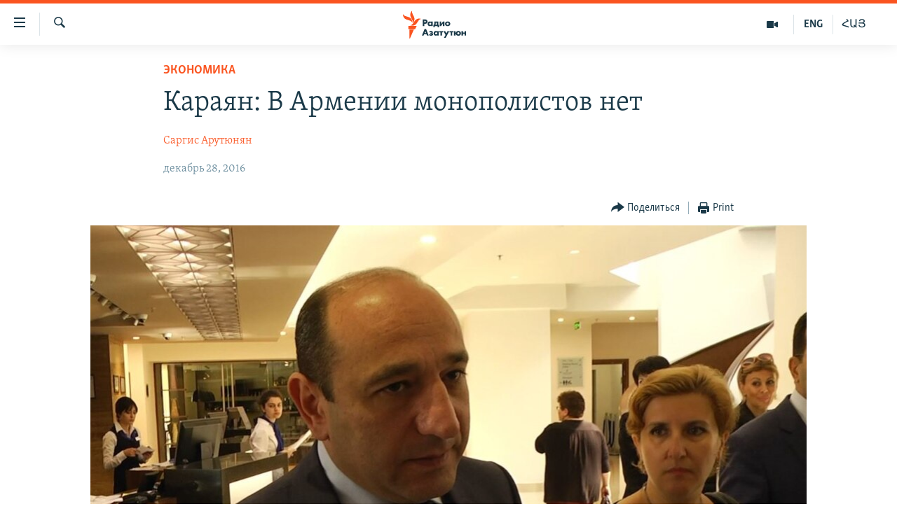

--- FILE ---
content_type: text/html; charset=utf-8
request_url: https://rus.azatutyun.am/a/28202405.html
body_size: 15414
content:

<!DOCTYPE html>
<html lang="ru" dir="ltr" class="no-js">
<head>
        <link rel="stylesheet" href="/Content/responsive/RFE/ru-AM/RFE-ru-AM.css?&amp;av=0.0.0.0&amp;cb=372">
<script src="//tags.azatutyun.am/rferl-pangea/prod/utag.sync.js"></script><script type='text/javascript' src='https://www.youtube.com/iframe_api' async></script>            <link rel="manifest" href="/manifest.json">
    <script type="text/javascript">
        //a general 'js' detection, must be on top level in <head>, due to CSS performance
        document.documentElement.className = "js";
        var cacheBuster = "372";
        var appBaseUrl = "/";
        var imgEnhancerBreakpoints = [0, 144, 256, 408, 650, 1023, 1597];
        var isLoggingEnabled = false;
        var isPreviewPage = false;
        var isLivePreviewPage = false;

        if (!isPreviewPage) {
            window.RFE = window.RFE || {};
            window.RFE.cacheEnabledByParam = window.location.href.indexOf('nocache=1') === -1;

            const url = new URL(window.location.href);
            const params = new URLSearchParams(url.search);

            // Remove the 'nocache' parameter
            params.delete('nocache');

            // Update the URL without the 'nocache' parameter
            url.search = params.toString();
            window.history.replaceState(null, '', url.toString());
        } else {
            window.addEventListener('load', function() {
                const links = window.document.links;
                for (let i = 0; i < links.length; i++) {
                    links[i].href = '#';
                    links[i].target = '_self';
                }
             })
        }

        // Iframe & Embed detection
        var embedProperties = {};

        try {
            // Reliable way to check if we are in an iframe.
            var isIframe = window.self !== window.top;
            embedProperties.is_iframe = isIframe;

            if (!isIframe) {
                embedProperties.embed_context = "main";
            } else {
                // We are in an iframe. Let's try to access the parent.
                // This access will only fail with strict cross-origin (without document.domain).
                var parentLocation = window.top.location;

                // The access succeeded. Now we explicitly compare the hostname.
                if (window.location.hostname === parentLocation.hostname) {
                    embedProperties.embed_context = "embed_self";
                } else {
                    // Hostname is different (e.g. different subdomain with document.domain)
                    embedProperties.embed_context = "embed_cross";
                }

                // Since the access works, we can safely get the details.
                embedProperties.url_parent = parentLocation.href;
                embedProperties.title_parent = window.top.document.title;
            }
        } catch (err) {
            // We are in an iframe, and an error occurred, probably due to cross-origin restrictions.
            embedProperties.is_iframe = true;
            embedProperties.embed_context = "embed_cross";

            // We cannot access the properties of window.top.
            // `document.referrer` can sometimes provide the URL of the parent page.
            // It is not 100% reliable, but it is the best we can do in this situation.
            embedProperties.url_parent = document.referrer || null;
            embedProperties.title_parent = null; // We can't get to the title in a cross-origin scenario.
        }

var pwaEnabled = true;        var swCacheDisabled;
    </script>
    <meta charset="utf-8" />

            <title>&#x41A;&#x430;&#x440;&#x430;&#x44F;&#x43D;: &#x412; &#x410;&#x440;&#x43C;&#x435;&#x43D;&#x438;&#x438; &#x43C;&#x43E;&#x43D;&#x43E;&#x43F;&#x43E;&#x43B;&#x438;&#x441;&#x442;&#x43E;&#x432; &#x43D;&#x435;&#x442; </title>
            <meta name="description" content="&#x421;&#x43F;&#x443;&#x441;&#x442;&#x44F; &#x432;&#x441;&#x435;&#x433;&#x43E; 100 &#x434;&#x43D;&#x435;&#x439; &#x43F;&#x43E;&#x441;&#x43B;&#x435; &#x437;&#x430;&#x44F;&#x432;&#x43B;&#x435;&#x43D;&#x438;&#x439; &#x43D;&#x43E;&#x432;&#x43E;&#x43D;&#x430;&#x437;&#x43D;&#x430;&#x447;&#x435;&#x43D;&#x43D;&#x43E;&#x433;&#x43E; &#x43F;&#x440;&#x435;&#x43C;&#x44C;&#x435;&#x440;-&#x43C;&#x438;&#x43D;&#x438;&#x441;&#x442;&#x440;&#x430; &#x41A;&#x430;&#x440;&#x435;&#x43D;&#x430; &#x41A;&#x430;&#x440;&#x430;&#x43F;&#x435;&#x442;&#x44F;&#x43D;&#x430; &#x43E; &#x441;&#x43E;&#x437;&#x434;&#x430;&#x43D;&#x438;&#x438; &#x440;&#x430;&#x432;&#x43D;&#x44B;&#x445; &#x443;&#x441;&#x43B;&#x43E;&#x432;&#x438;&#x439; &#x434;&#x43B;&#x44F; &#x431;&#x438;&#x437;&#x43D;&#x435;&#x441;&#x430;, &#x43E;&#x442;&#x432;&#x435;&#x442;&#x441;&#x442;&#x432;&#x435;&#x43D;&#x43D;&#x44B;&#x439; &#x437;&#x430; &#x440;&#x430;&#x437;&#x432;&#x438;&#x442;&#x438;&#x435; &#x44D;&#x43A;&#x43E;&#x43D;&#x43E;&#x43C;&#x438;&#x43A;&#x438; &#x432; &#x432;&#x43E;&#x437;&#x433;&#x43B;&#x430;&#x432;&#x43B;&#x44F;&#x435;&#x43C;&#x43E;&#x43C; &#x438;&#x43C; &#x43F;&#x440;&#x430;&#x432;&#x438;&#x442;&#x435;&#x43B;&#x44C;&#x441;&#x442;&#x432;&#x435; &#x437;&#x430;&#x44F;&#x432;&#x43B;&#x44F;&#x435;&#x442;, &#x447;&#x442;&#x43E; &#x432; &#x410;&#x440;&#x43C;&#x435;&#x43D;&#x438;&#x438; &#x43D;&#x435;&#x442; &#x43C;&#x43E;&#x43D;&#x43E;&#x43F;&#x43E;&#x43B;&#x438;&#x441;&#x442;&#x43E;&#x432;, &#x430; &#x435;&#x441;&#x43B;&#x438; &#x43A;&#x442;&#x43E;-&#x442;&#x43E; &#x437;&#x43D;&#x430;&#x435;&#x442; &#x43E; &#x43C;&#x43E;&#x43D;&#x43E;&#x43F;&#x43E;&#x43B;&#x438;&#x441;&#x442;&#x430;&#x445;, &#x43C;&#x43E;&#x436;&#x435;&#x442; &#x441;&#x43E;&#x43E;&#x431;&#x449;&#x438;&#x442;&#x44C; &#x43E;&#x431; &#x44D;&#x442;&#x43E;&#x43C; &#x43F;&#x440;&#x430;&#x432;&#x438;&#x442;&#x435;&#x43B;&#x44C;&#x441;&#x442;&#x432;&#x443;." />
                <meta name="keywords" content="Архив, Экономика, министр, экономика, монополист" />
    <meta name="viewport" content="width=device-width, initial-scale=1.0" />


    <meta http-equiv="X-UA-Compatible" content="IE=edge" />

<meta name="robots" content="max-image-preview:large"><meta property="fb:pages" content="1731694953739871" />

        <link href="http://www.azatutyun.am/a/28201720.html" rel="canonical" />

        <meta name="apple-mobile-web-app-title" content="RFE/RL" />
        <meta name="apple-mobile-web-app-status-bar-style" content="black" />
            <meta name="apple-itunes-app" content="app-id=475986784, app-argument=//28202405.ltr" />
<meta content="&#x41A;&#x430;&#x440;&#x430;&#x44F;&#x43D;: &#x412; &#x410;&#x440;&#x43C;&#x435;&#x43D;&#x438;&#x438; &#x43C;&#x43E;&#x43D;&#x43E;&#x43F;&#x43E;&#x43B;&#x438;&#x441;&#x442;&#x43E;&#x432; &#x43D;&#x435;&#x442; " property="og:title"></meta>
<meta content="&#x421;&#x43F;&#x443;&#x441;&#x442;&#x44F; &#x432;&#x441;&#x435;&#x433;&#x43E; 100 &#x434;&#x43D;&#x435;&#x439; &#x43F;&#x43E;&#x441;&#x43B;&#x435; &#x437;&#x430;&#x44F;&#x432;&#x43B;&#x435;&#x43D;&#x438;&#x439; &#x43D;&#x43E;&#x432;&#x43E;&#x43D;&#x430;&#x437;&#x43D;&#x430;&#x447;&#x435;&#x43D;&#x43D;&#x43E;&#x433;&#x43E; &#x43F;&#x440;&#x435;&#x43C;&#x44C;&#x435;&#x440;-&#x43C;&#x438;&#x43D;&#x438;&#x441;&#x442;&#x440;&#x430; &#x41A;&#x430;&#x440;&#x435;&#x43D;&#x430; &#x41A;&#x430;&#x440;&#x430;&#x43F;&#x435;&#x442;&#x44F;&#x43D;&#x430; &#x43E; &#x441;&#x43E;&#x437;&#x434;&#x430;&#x43D;&#x438;&#x438; &#x440;&#x430;&#x432;&#x43D;&#x44B;&#x445; &#x443;&#x441;&#x43B;&#x43E;&#x432;&#x438;&#x439; &#x434;&#x43B;&#x44F; &#x431;&#x438;&#x437;&#x43D;&#x435;&#x441;&#x430;, &#x43E;&#x442;&#x432;&#x435;&#x442;&#x441;&#x442;&#x432;&#x435;&#x43D;&#x43D;&#x44B;&#x439; &#x437;&#x430; &#x440;&#x430;&#x437;&#x432;&#x438;&#x442;&#x438;&#x435; &#x44D;&#x43A;&#x43E;&#x43D;&#x43E;&#x43C;&#x438;&#x43A;&#x438; &#x432; &#x432;&#x43E;&#x437;&#x433;&#x43B;&#x430;&#x432;&#x43B;&#x44F;&#x435;&#x43C;&#x43E;&#x43C; &#x438;&#x43C; &#x43F;&#x440;&#x430;&#x432;&#x438;&#x442;&#x435;&#x43B;&#x44C;&#x441;&#x442;&#x432;&#x435; &#x437;&#x430;&#x44F;&#x432;&#x43B;&#x44F;&#x435;&#x442;, &#x447;&#x442;&#x43E; &#x432; &#x410;&#x440;&#x43C;&#x435;&#x43D;&#x438;&#x438; &#x43D;&#x435;&#x442; &#x43C;&#x43E;&#x43D;&#x43E;&#x43F;&#x43E;&#x43B;&#x438;&#x441;&#x442;&#x43E;&#x432;, &#x430; &#x435;&#x441;&#x43B;&#x438; &#x43A;&#x442;&#x43E;-&#x442;&#x43E; &#x437;&#x43D;&#x430;&#x435;&#x442; &#x43E; &#x43C;&#x43E;&#x43D;&#x43E;&#x43F;&#x43E;&#x43B;&#x438;&#x441;&#x442;&#x430;&#x445;, &#x43C;&#x43E;&#x436;&#x435;&#x442; &#x441;&#x43E;&#x43E;&#x431;&#x449;&#x438;&#x442;&#x44C; &#x43E;&#x431; &#x44D;&#x442;&#x43E;&#x43C; &#x43F;&#x440;&#x430;&#x432;&#x438;&#x442;&#x435;&#x43B;&#x44C;&#x441;&#x442;&#x432;&#x443;." property="og:description"></meta>
<meta content="article" property="og:type"></meta>
<meta content="https://rus.azatutyun.am/a/28202405.html" property="og:url"></meta>
<meta content="&#x420;&#x430;&#x434;&#x438;&#x43E; &#x421;&#x432;&#x43E;&#x431;&#x43E;&#x434;&#x430;" property="og:site_name"></meta>
<meta content="https://www.facebook.com/azatutyunru/" property="article:publisher"></meta>
<meta content="https://gdb.rferl.org/1d9c6a54-77a5-42de-8167-0cf1f247f3eb_w1200_h630.jpg" property="og:image"></meta>
<meta content="1200" property="og:image:width"></meta>
<meta content="630" property="og:image:height"></meta>
<meta content="568280086670706" property="fb:app_id"></meta>
<meta content="&#x421;&#x430;&#x440;&#x433;&#x438;&#x441; &#x410;&#x440;&#x443;&#x442;&#x44E;&#x43D;&#x44F;&#x43D;" name="Author"></meta>
<meta content="summary_large_image" name="twitter:card"></meta>
<meta content="@armenialiberty" name="twitter:site"></meta>
<meta content="https://gdb.rferl.org/1d9c6a54-77a5-42de-8167-0cf1f247f3eb_w1200_h630.jpg" name="twitter:image"></meta>
<meta content="&#x41A;&#x430;&#x440;&#x430;&#x44F;&#x43D;: &#x412; &#x410;&#x440;&#x43C;&#x435;&#x43D;&#x438;&#x438; &#x43C;&#x43E;&#x43D;&#x43E;&#x43F;&#x43E;&#x43B;&#x438;&#x441;&#x442;&#x43E;&#x432; &#x43D;&#x435;&#x442; " name="twitter:title"></meta>
<meta content="&#x421;&#x43F;&#x443;&#x441;&#x442;&#x44F; &#x432;&#x441;&#x435;&#x433;&#x43E; 100 &#x434;&#x43D;&#x435;&#x439; &#x43F;&#x43E;&#x441;&#x43B;&#x435; &#x437;&#x430;&#x44F;&#x432;&#x43B;&#x435;&#x43D;&#x438;&#x439; &#x43D;&#x43E;&#x432;&#x43E;&#x43D;&#x430;&#x437;&#x43D;&#x430;&#x447;&#x435;&#x43D;&#x43D;&#x43E;&#x433;&#x43E; &#x43F;&#x440;&#x435;&#x43C;&#x44C;&#x435;&#x440;-&#x43C;&#x438;&#x43D;&#x438;&#x441;&#x442;&#x440;&#x430; &#x41A;&#x430;&#x440;&#x435;&#x43D;&#x430; &#x41A;&#x430;&#x440;&#x430;&#x43F;&#x435;&#x442;&#x44F;&#x43D;&#x430; &#x43E; &#x441;&#x43E;&#x437;&#x434;&#x430;&#x43D;&#x438;&#x438; &#x440;&#x430;&#x432;&#x43D;&#x44B;&#x445; &#x443;&#x441;&#x43B;&#x43E;&#x432;&#x438;&#x439; &#x434;&#x43B;&#x44F; &#x431;&#x438;&#x437;&#x43D;&#x435;&#x441;&#x430;, &#x43E;&#x442;&#x432;&#x435;&#x442;&#x441;&#x442;&#x432;&#x435;&#x43D;&#x43D;&#x44B;&#x439; &#x437;&#x430; &#x440;&#x430;&#x437;&#x432;&#x438;&#x442;&#x438;&#x435; &#x44D;&#x43A;&#x43E;&#x43D;&#x43E;&#x43C;&#x438;&#x43A;&#x438; &#x432; &#x432;&#x43E;&#x437;&#x433;&#x43B;&#x430;&#x432;&#x43B;&#x44F;&#x435;&#x43C;&#x43E;&#x43C; &#x438;&#x43C; &#x43F;&#x440;&#x430;&#x432;&#x438;&#x442;&#x435;&#x43B;&#x44C;&#x441;&#x442;&#x432;&#x435; &#x437;&#x430;&#x44F;&#x432;&#x43B;&#x44F;&#x435;&#x442;, &#x447;&#x442;&#x43E; &#x432; &#x410;&#x440;&#x43C;&#x435;&#x43D;&#x438;&#x438; &#x43D;&#x435;&#x442; &#x43C;&#x43E;&#x43D;&#x43E;&#x43F;&#x43E;&#x43B;&#x438;&#x441;&#x442;&#x43E;&#x432;, &#x430; &#x435;&#x441;&#x43B;&#x438; &#x43A;&#x442;&#x43E;-&#x442;&#x43E; &#x437;&#x43D;&#x430;&#x435;&#x442; &#x43E; &#x43C;&#x43E;&#x43D;&#x43E;&#x43F;&#x43E;&#x43B;&#x438;&#x441;&#x442;&#x430;&#x445;, &#x43C;&#x43E;&#x436;&#x435;&#x442; &#x441;&#x43E;&#x43E;&#x431;&#x449;&#x438;&#x442;&#x44C; &#x43E;&#x431; &#x44D;&#x442;&#x43E;&#x43C; &#x43F;&#x440;&#x430;&#x432;&#x438;&#x442;&#x435;&#x43B;&#x44C;&#x441;&#x442;&#x432;&#x443;." name="twitter:description"></meta>
                    <link rel="amphtml" href="https://rus.azatutyun.am/amp/28202405.html" />
<script type="application/ld+json">{"articleSection":"Экономика","isAccessibleForFree":true,"headline":"Караян: В Армении монополистов нет ","inLanguage":"ru-AM","keywords":"Архив, Экономика, министр, экономика, монополист","author":{"@type":"Person","url":"https://rus.azatutyun.am/author/саргис-арутюнян/k_vmv","description":"","image":{"@type":"ImageObject"},"name":"Саргис Арутюнян"},"datePublished":"2016-12-28 18:57:23Z","dateModified":"2016-12-28 19:05:23Z","publisher":{"logo":{"width":512,"height":220,"@type":"ImageObject","url":"https://rus.azatutyun.am/Content/responsive/RFE/ru-AM/img/logo.png"},"@type":"NewsMediaOrganization","url":"https://rus.azatutyun.am","sameAs":["https://www.facebook.com/azatutyunru/","https://twitter.com/azatutyunradio","https://www.youtube.com/azatutyunradio","https://www.instagram.com/azatutyuntv/"],"name":"Радио Азатутюн","alternateName":""},"@context":"https://schema.org","@type":"NewsArticle","mainEntityOfPage":"https://rus.azatutyun.am/a/28202405.html","url":"https://rus.azatutyun.am/a/28202405.html","description":"Спустя всего 100 дней после заявлений новоназначенного премьер-министра Карена Карапетяна о создании равных условий для бизнеса, ответственный за развитие экономики в возглавляемом им правительстве заявляет, что в Армении нет монополистов, а если кто-то знает о монополистах, может сообщить об этом правительству.","image":{"width":1080,"height":608,"@type":"ImageObject","url":"https://gdb.rferl.org/1d9c6a54-77a5-42de-8167-0cf1f247f3eb_w1080_h608.jpg"},"name":"Караян: В Армении монополистов нет "}</script>
    <script src="/Scripts/responsive/infographics.bundle.min.js?&amp;av=0.0.0.0&amp;cb=372"></script>
        <script src="/Scripts/responsive/dollardom.min.js?&amp;av=0.0.0.0&amp;cb=372"></script>
        <script src="/Scripts/responsive/modules/commons.js?&amp;av=0.0.0.0&amp;cb=372"></script>
        <script src="/Scripts/responsive/modules/app_code.js?&amp;av=0.0.0.0&amp;cb=372"></script>

        <link rel="icon" type="image/svg+xml" href="/Content/responsive/RFE/img/webApp/favicon.svg" />
        <link rel="alternate icon" href="/Content/responsive/RFE/img/webApp/favicon.ico" />
            <link rel="mask-icon" color="#ea6903" href="/Content/responsive/RFE/img/webApp/favicon_safari.svg" />
        <link rel="apple-touch-icon" sizes="152x152" href="/Content/responsive/RFE/img/webApp/ico-152x152.png" />
        <link rel="apple-touch-icon" sizes="144x144" href="/Content/responsive/RFE/img/webApp/ico-144x144.png" />
        <link rel="apple-touch-icon" sizes="114x114" href="/Content/responsive/RFE/img/webApp/ico-114x114.png" />
        <link rel="apple-touch-icon" sizes="72x72" href="/Content/responsive/RFE/img/webApp/ico-72x72.png" />
        <link rel="apple-touch-icon-precomposed" href="/Content/responsive/RFE/img/webApp/ico-57x57.png" />
        <link rel="icon" sizes="192x192" href="/Content/responsive/RFE/img/webApp/ico-192x192.png" />
        <link rel="icon" sizes="128x128" href="/Content/responsive/RFE/img/webApp/ico-128x128.png" />
        <meta name="msapplication-TileColor" content="#ffffff" />
        <meta name="msapplication-TileImage" content="/Content/responsive/RFE/img/webApp/ico-144x144.png" />
                <link rel="preload" href="/Content/responsive/fonts/Skolar-Lt_Cyrl_v2.4.woff" type="font/woff" as="font" crossorigin="anonymous" />
    <link rel="alternate" type="application/rss+xml" title="RFE/RL - Top Stories [RSS]" href="/api/" />
    <link rel="sitemap" type="application/rss+xml" href="/sitemap.xml" />
    
    



        <script type="text/javascript" >
            var analyticsData = Object.assign(embedProperties, {url:"https://rus.azatutyun.am/a/28202405.html",property_id:"429",article_uid:"28202405",page_title:"Караян: В Армении монополистов нет ",page_type:"article",content_type:"article",subcontent_type:"article",last_modified:"2016-12-28 19:05:23Z",pub_datetime:"2016-12-28 18:57:23Z",section:"экономика",english_section:"economy",byline:"Саргис Арутюнян",categories:"armenian_default_zone,economy",tags:"министр;экономика;монополист",domain:"rus.azatutyun.am",language:"Russian",language_service:"RFERL Armenian",platform:"web",copied:"yes",copied_article:"28201720|16|Armenian|2016-12-28",copied_title:"Կարայան․ Հայաստանում մոնոպոլիստներ չկան",runs_js:"Yes",cms_release:"8.45.0.0.372",enviro_type:"prod",slug:"",entity:"RFE",short_language_service:"ARM",platform_short:"W",page_name:"Караян: В Армении монополистов нет "});
            // Push Analytics data as GTM message (without "event" attribute and before GTM initialization)
            window.dataLayer = window.dataLayer || [];
            window.dataLayer.push(analyticsData);
        </script>
        <script type="text/javascript" data-cookiecategory="analytics">
            var gtmEventObject = {event: 'page_meta_ready'};window.dataLayer = window.dataLayer || [];window.dataLayer.push(gtmEventObject);
            var renderGtm = "true";
            if (renderGtm === "true") {
                (function(w,d,s,l,i){w[l]=w[l]||[];w[l].push({'gtm.start':new Date().getTime(),event:'gtm.js'});var f=d.getElementsByTagName(s)[0],j=d.createElement(s),dl=l!='dataLayer'?'&l='+l:'';j.async=true;j.src='//www.googletagmanager.com/gtm.js?id='+i+dl;f.parentNode.insertBefore(j,f);})(window,document,'script','dataLayer','GTM-WXZBPZ');
            }
        </script>
</head>
<body class=" nav-no-loaded cc_theme pg-article pg-article--single-column print-lay-article use-sticky-share nojs-images ">
<noscript><iframe src="https://www.googletagmanager.com/ns.html?id=GTM-WXZBPZ" height="0" width="0" style="display:none;visibility:hidden"></iframe></noscript>        <!--Analytics tag js version start-->
            <script type="text/javascript" data-cookiecategory="analytics">
                var utag_data = Object.assign({}, analyticsData, {pub_year:"2016",pub_month:"12",pub_day:"28",pub_hour:"18",pub_weekday:"Wednesday"});
if(typeof(TealiumTagFrom)==='function' && typeof(TealiumTagSearchKeyword)==='function') {
var utag_from=TealiumTagFrom();var utag_searchKeyword=TealiumTagSearchKeyword();
if(utag_searchKeyword!=null && utag_searchKeyword!=='' && utag_data["search_keyword"]==null) utag_data["search_keyword"]=utag_searchKeyword;if(utag_from!=null && utag_from!=='') utag_data["from"]=TealiumTagFrom();}
                if(window.top!== window.self&&utag_data.page_type==="snippet"){utag_data.page_type = 'iframe';}
                try{if(window.top!==window.self&&window.self.location.hostname===window.top.location.hostname){utag_data.platform = 'self-embed';utag_data.platform_short = 'se';}}catch(e){if(window.top!==window.self&&window.self.location.search.includes("platformType=self-embed")){utag_data.platform = 'cross-promo';utag_data.platform_short = 'cp';}}
                (function(a,b,c,d){    a="https://tags.azatutyun.am/rferl-pangea/prod/utag.js";    b=document;c="script";d=b.createElement(c);d.src=a;d.type="text/java"+c;d.async=true;    a=b.getElementsByTagName(c)[0];a.parentNode.insertBefore(d,a);    })();
            </script>
        <!--Analytics tag js version end-->
<!-- Analytics tag management NoScript -->
<noscript>
<img style="position: absolute; border: none;" src="https://ssc.azatutyun.am/b/ss/bbgprod,bbgentityrferl/1/G.4--NS/1082661420?pageName=rfe%3aarm%3aw%3aarticle%3a%d0%9a%d0%b0%d1%80%d0%b0%d1%8f%d0%bd%3a%20%d0%92%20%d0%90%d1%80%d0%bc%d0%b5%d0%bd%d0%b8%d0%b8%20%d0%bc%d0%be%d0%bd%d0%be%d0%bf%d0%be%d0%bb%d0%b8%d1%81%d1%82%d0%be%d0%b2%20%d0%bd%d0%b5%d1%82%20&amp;c6=%d0%9a%d0%b0%d1%80%d0%b0%d1%8f%d0%bd%3a%20%d0%92%20%d0%90%d1%80%d0%bc%d0%b5%d0%bd%d0%b8%d0%b8%20%d0%bc%d0%be%d0%bd%d0%be%d0%bf%d0%be%d0%bb%d0%b8%d1%81%d1%82%d0%be%d0%b2%20%d0%bd%d0%b5%d1%82%20&amp;v36=8.45.0.0.372&amp;v6=D=c6&amp;g=https%3a%2f%2frus.azatutyun.am%2fa%2f28202405.html&amp;c1=D=g&amp;v1=D=g&amp;events=event1,event52&amp;c16=rferl%20armenian&amp;v16=D=c16&amp;c5=economy&amp;v5=D=c5&amp;ch=%d0%ad%d0%ba%d0%be%d0%bd%d0%be%d0%bc%d0%b8%d0%ba%d0%b0&amp;c15=russian&amp;v15=D=c15&amp;c4=article&amp;v4=D=c4&amp;c14=28202405&amp;v14=D=c14&amp;v20=no&amp;c17=web&amp;v17=D=c17&amp;mcorgid=518abc7455e462b97f000101%40adobeorg&amp;server=rus.azatutyun.am&amp;pageType=D=c4&amp;ns=bbg&amp;v29=D=server&amp;v25=rfe&amp;v30=429&amp;v105=D=User-Agent " alt="analytics" width="1" height="1" /></noscript>
<!-- End of Analytics tag management NoScript -->


        <!--*** Accessibility links - For ScreenReaders only ***-->
        <section>
            <div class="sr-only">
                <h2>&#x421;&#x441;&#x44B;&#x43B;&#x43A;&#x438; &#x434;&#x43E;&#x441;&#x442;&#x443;&#x43F;&#x430;</h2>
                <ul>
                    <li><a href="#content" data-disable-smooth-scroll="1">&#x41F;&#x435;&#x440;&#x435;&#x439;&#x442;&#x438; &#x43A; &#x43E;&#x441;&#x43D;&#x43E;&#x432;&#x43D;&#x43E;&#x43C;&#x443; &#x441;&#x43E;&#x434;&#x435;&#x440;&#x436;&#x430;&#x43D;&#x438;&#x44E;</a></li>
                    <li><a href="#navigation" data-disable-smooth-scroll="1">&#x41F;&#x435;&#x440;&#x435;&#x439;&#x442;&#x438; &#x43A; &#x43E;&#x441;&#x43D;&#x43E;&#x432;&#x43D;&#x43E;&#x439; &#x43D;&#x430;&#x432;&#x438;&#x433;&#x430;&#x446;&#x438;&#x438;</a></li>
                    <li><a href="#txtHeaderSearch" data-disable-smooth-scroll="1">&#x41F;&#x435;&#x440;&#x435;&#x439;&#x442;&#x438; &#x43A; &#x43F;&#x43E;&#x438;&#x441;&#x43A;&#x443;</a></li>
                </ul>
            </div>
        </section>
    




<div dir="ltr">
    <div id="page">
            <aside>

<div class="c-lightbox overlay-modal">
    <div class="c-lightbox__intro">
        <h2 class="c-lightbox__intro-title"></h2>
        <button class="btn btn--rounded c-lightbox__btn c-lightbox__intro-next" title="&#x421;&#x43B;&#x435;&#x434;&#x443;&#x44E;&#x449;&#x438;&#x439;">
            <span class="ico ico--rounded ico-chevron-forward"></span>
            <span class="sr-only">&#x421;&#x43B;&#x435;&#x434;&#x443;&#x44E;&#x449;&#x438;&#x439;</span>
        </button>
    </div>
    <div class="c-lightbox__nav">
        <button class="btn btn--rounded c-lightbox__btn c-lightbox__btn--close" title="&#x417;&#x430;&#x43A;&#x440;&#x44B;&#x442;&#x44C;">
            <span class="ico ico--rounded ico-close"></span>
            <span class="sr-only">&#x417;&#x430;&#x43A;&#x440;&#x44B;&#x442;&#x44C;</span>
        </button>
        <button class="btn btn--rounded c-lightbox__btn c-lightbox__btn--prev" title="&#x41F;&#x440;&#x435;&#x434;&#x44B;&#x434;&#x443;&#x449;&#x438;&#x439;">
            <span class="ico ico--rounded ico-chevron-backward"></span>
            <span class="sr-only">&#x41F;&#x440;&#x435;&#x434;&#x44B;&#x434;&#x443;&#x449;&#x438;&#x439;</span>
        </button>
        <button class="btn btn--rounded c-lightbox__btn c-lightbox__btn--next" title="&#x421;&#x43B;&#x435;&#x434;&#x443;&#x44E;&#x449;&#x438;&#x439;">
            <span class="ico ico--rounded ico-chevron-forward"></span>
            <span class="sr-only">&#x421;&#x43B;&#x435;&#x434;&#x443;&#x44E;&#x449;&#x438;&#x439;</span>
        </button>
    </div>
    <div class="c-lightbox__content-wrap">
        <figure class="c-lightbox__content">
            <span class="c-spinner c-spinner--lightbox">
                <img src="/Content/responsive/img/player-spinner.png"
                     alt="please wait"
                     title="please wait" />
            </span>
            <div class="c-lightbox__img">
                <div class="thumb">
                    <img src="" alt="" />
                </div>
            </div>
            <figcaption>
                <div class="c-lightbox__info c-lightbox__info--foot">
                    <span class="c-lightbox__counter"></span>
                    <span class="caption c-lightbox__caption"></span>
                </div>
            </figcaption>
        </figure>
    </div>
    <div class="hidden">
        <div class="content-advisory__box content-advisory__box--lightbox">
            <span class="content-advisory__box-text">This image contains sensitive content which some people may find offensive or disturbing.</span>
            <button class="btn btn--transparent content-advisory__box-btn m-t-md" value="text" type="button">
                <span class="btn__text">
                    Click to reveal
                </span>
            </button>
        </div>
    </div>
</div>

<div class="print-dialogue">
    <div class="container">
        <h3 class="print-dialogue__title section-head">Print Options:</h3>
        <div class="print-dialogue__opts">
            <ul class="print-dialogue__opt-group">
                <li class="form__group form__group--checkbox">
                    <input class="form__check " id="checkboxImages" name="checkboxImages" type="checkbox" checked="checked" />
                    <label for="checkboxImages" class="form__label m-t-md">Images</label>
                </li>
                <li class="form__group form__group--checkbox">
                    <input class="form__check " id="checkboxMultimedia" name="checkboxMultimedia" type="checkbox" checked="checked" />
                    <label for="checkboxMultimedia" class="form__label m-t-md">Multimedia</label>
                </li>
            </ul>
            <ul class="print-dialogue__opt-group">
                <li class="form__group form__group--checkbox">
                    <input class="form__check " id="checkboxEmbedded" name="checkboxEmbedded" type="checkbox" checked="checked" />
                    <label for="checkboxEmbedded" class="form__label m-t-md">Embedded Content</label>
                </li>
                <li class="hidden">
                    <input class="form__check " id="checkboxComments" name="checkboxComments" type="checkbox" />
                    <label for="checkboxComments" class="form__label m-t-md"> Comments</label>
                </li>
            </ul>
        </div>
        <div class="print-dialogue__buttons">
            <button class="btn  btn--secondary close-button" type="button" title="&#x41E;&#x442;&#x43C;&#x435;&#x43D;&#x438;&#x442;&#x44C;">
                <span class="btn__text ">&#x41E;&#x442;&#x43C;&#x435;&#x43D;&#x438;&#x442;&#x44C;</span>
            </button>
            <button class="btn  btn-cust-print m-l-sm" type="button" title="Print">
                <span class="btn__text ">Print</span>
            </button>
        </div>
    </div>
</div>                
<div class="ctc-message pos-fix">
    <div class="ctc-message__inner">Link has been copied to clipboard</div>
</div>
            </aside>

<div class="hdr-20 hdr-20--big">
    <div class="hdr-20__inner">
        <div class="hdr-20__max pos-rel">
            <div class="hdr-20__side hdr-20__side--primary d-flex">
                <label data-for="main-menu-ctrl" data-switcher-trigger="true" data-switch-target="main-menu-ctrl" class="burger hdr-trigger pos-rel trans-trigger" data-trans-evt="click" data-trans-id="menu">
                    <span class="ico ico-close hdr-trigger__ico hdr-trigger__ico--close burger__ico burger__ico--close"></span>
                    <span class="ico ico-menu hdr-trigger__ico hdr-trigger__ico--open burger__ico burger__ico--open"></span>
                </label>
                <div class="menu-pnl pos-fix trans-target" data-switch-target="main-menu-ctrl" data-trans-id="menu">
                    <div class="menu-pnl__inner">
                        <nav class="main-nav menu-pnl__item menu-pnl__item--first">
                            <ul class="main-nav__list accordeon" data-analytics-tales="false" data-promo-name="link" data-location-name="nav,secnav">
                                

        <li class="main-nav__item">
            <a class="main-nav__item-name main-nav__item-name--link" href="/p/2842.html" title="&#x413;&#x43B;&#x430;&#x432;&#x43D;&#x430;&#x44F;" data-item-name="mobilehomeru" >&#x413;&#x43B;&#x430;&#x432;&#x43D;&#x430;&#x44F;</a>
        </li>

        <li class="main-nav__item">
            <a class="main-nav__item-name main-nav__item-name--link" href="/z/3282" title="&#x41D;&#x43E;&#x432;&#x43E;&#x441;&#x442;&#x438;" data-item-name="New" >&#x41D;&#x43E;&#x432;&#x43E;&#x441;&#x442;&#x438;</a>
        </li>

        <li class="main-nav__item">
            <a class="main-nav__item-name main-nav__item-name--link" href="/z/3284" title="&#x41F;&#x43E;&#x43B;&#x438;&#x442;&#x438;&#x43A;&#x430;" data-item-name="Politics" >&#x41F;&#x43E;&#x43B;&#x438;&#x442;&#x438;&#x43A;&#x430;</a>
        </li>

        <li class="main-nav__item">
            <a class="main-nav__item-name main-nav__item-name--link" href="/z/3285" title="&#x41E;&#x431;&#x449;&#x435;&#x441;&#x442;&#x432;&#x43E;" data-item-name="Society" >&#x41E;&#x431;&#x449;&#x435;&#x441;&#x442;&#x432;&#x43E;</a>
        </li>

        <li class="main-nav__item">
            <a class="main-nav__item-name main-nav__item-name--link" href="/z/3286" title="&#x42D;&#x43A;&#x43E;&#x43D;&#x43E;&#x43C;&#x438;&#x43A;&#x430;" data-item-name="Economy" >&#x42D;&#x43A;&#x43E;&#x43D;&#x43E;&#x43C;&#x438;&#x43A;&#x430;</a>
        </li>

        <li class="main-nav__item">
            <a class="main-nav__item-name main-nav__item-name--link" href="/z/3288" title="&#x420;&#x435;&#x433;&#x438;&#x43E;&#x43D;" data-item-name="region" >&#x420;&#x435;&#x433;&#x438;&#x43E;&#x43D;</a>
        </li>

        <li class="main-nav__item">
            <a class="main-nav__item-name main-nav__item-name--link" href="/&#x43D;&#x430;&#x433;&#x43E;&#x440;&#x43D;&#x44B;&#x439;-&#x43A;&#x430;&#x440;&#x430;&#x431;&#x430;&#x445;" title="&#x41D;&#x430;&#x433;&#x43E;&#x440;&#x43D;&#x44B;&#x439; &#x41A;&#x430;&#x440;&#x430;&#x431;&#x430;&#x445;" data-item-name="karabakh" >&#x41D;&#x430;&#x433;&#x43E;&#x440;&#x43D;&#x44B;&#x439; &#x41A;&#x430;&#x440;&#x430;&#x431;&#x430;&#x445;</a>
        </li>

        <li class="main-nav__item">
            <a class="main-nav__item-name main-nav__item-name--link" href="/z/3287" title="&#x41A;&#x443;&#x43B;&#x44C;&#x442;&#x443;&#x440;&#x430;" data-item-name="culture" >&#x41A;&#x443;&#x43B;&#x44C;&#x442;&#x443;&#x440;&#x430;</a>
        </li>

        <li class="main-nav__item">
            <a class="main-nav__item-name main-nav__item-name--link" href="/z/15479" title="&#x421;&#x43F;&#x43E;&#x440;&#x442;" data-item-name="sports" >&#x421;&#x43F;&#x43E;&#x440;&#x442;</a>
        </li>

        <li class="main-nav__item">
            <a class="main-nav__item-name main-nav__item-name--link" href="/z/730" title="&#x410;&#x440;&#x445;&#x438;&#x432;" data-item-name="Armenian_Default_Zone" >&#x410;&#x440;&#x445;&#x438;&#x432;</a>
        </li>



                            </ul>
                        </nav>
                        

<div class="menu-pnl__item">
        <a href="https://www.azatutyun.am" class="menu-pnl__item-link" alt="&#x540;&#x561;&#x575;&#x565;&#x580;&#x565;&#x576;">&#x540;&#x561;&#x575;&#x565;&#x580;&#x565;&#x576;</a>
        <a href="https://www.azatutyun.am/p/3171.html" class="menu-pnl__item-link" alt="English">English</a>
        <a href="https://rus.azatutyun.am" class="menu-pnl__item-link" alt="&#x420;&#x443;&#x441;&#x441;&#x43A;&#x438;&#x439;">&#x420;&#x443;&#x441;&#x441;&#x43A;&#x438;&#x439;</a>
</div>


                        
                            <div class="menu-pnl__item">
                                <a href="/navigation/allsites" class="menu-pnl__item-link">
                                    <span class="ico ico-languages "></span>
                                    &#x412;&#x441;&#x435; &#x441;&#x430;&#x439;&#x442;&#x44B; &#x420;&#x430;&#x434;&#x438;&#x43E; &#x410;&#x437;&#x430;&#x442;&#x443;&#x442;&#x44E;&#x43D;
                                </a>
                            </div>
                    </div>
                </div>
                <label data-for="top-search-ctrl" data-switcher-trigger="true" data-switch-target="top-search-ctrl" class="top-srch-trigger hdr-trigger">
                    <span class="ico ico-close hdr-trigger__ico hdr-trigger__ico--close top-srch-trigger__ico top-srch-trigger__ico--close"></span>
                    <span class="ico ico-search hdr-trigger__ico hdr-trigger__ico--open top-srch-trigger__ico top-srch-trigger__ico--open"></span>
                </label>
                <div class="srch-top srch-top--in-header" data-switch-target="top-search-ctrl">
                    <div class="container">
                        
<form action="/s" class="srch-top__form srch-top__form--in-header" id="form-topSearchHeader" method="get" role="search">    <label for="txtHeaderSearch" class="sr-only">&#x41F;&#x43E;&#x438;&#x441;&#x43A;</label>
    <input type="text" id="txtHeaderSearch" name="k" placeholder="&#x41F;&#x43E;&#x438;&#x441;&#x43A;" accesskey="s" value="" class="srch-top__input analyticstag-event" onkeydown="if (event.keyCode === 13) { FireAnalyticsTagEventOnSearch('search', $dom.get('#txtHeaderSearch')[0].value) }" />
    <button title="&#x41F;&#x43E;&#x438;&#x441;&#x43A;" type="submit" class="btn btn--top-srch analyticstag-event" onclick="FireAnalyticsTagEventOnSearch('search', $dom.get('#txtHeaderSearch')[0].value) ">
        <span class="ico ico-search"></span>
    </button>
</form>
                    </div>
                </div>
                <a href="/" class="main-logo-link">
                    <img src="/Content/responsive/RFE/ru-AM/img/logo-compact.svg" class="main-logo main-logo--comp" alt="site logo">
                        <img src="/Content/responsive/RFE/ru-AM/img/logo.svg" class="main-logo main-logo--big" alt="site logo">
                </a>
            </div>
            <div class="hdr-20__side hdr-20__side--secondary d-flex">
                

    <a href="https://www.azatutyun.am" title="&#x540;&#x531;&#x545;" class="hdr-20__secondary-item hdr-20__secondary-item--lang" data-item-name="satellite">
        
&#x540;&#x531;&#x545;
    </a>

    <a href="https://www.azatutyun.am/en" title="ENG" class="hdr-20__secondary-item hdr-20__secondary-item--lang" data-item-name="satellite">
        
ENG
    </a>

    <a href="/z/3292" title="&#x412;&#x438;&#x434;&#x435;&#x43E;" class="hdr-20__secondary-item" data-item-name="video">
        
    <span class="ico ico-video hdr-20__secondary-icon"></span>

    </a>

    <a href="/s" title="&#x41F;&#x43E;&#x438;&#x441;&#x43A;" class="hdr-20__secondary-item hdr-20__secondary-item--search" data-item-name="search">
        
    <span class="ico ico-search hdr-20__secondary-icon hdr-20__secondary-icon--search"></span>

    </a>



                
                <div class="srch-bottom">
                    
<form action="/s" class="srch-bottom__form d-flex" id="form-bottomSearch" method="get" role="search">    <label for="txtSearch" class="sr-only">&#x41F;&#x43E;&#x438;&#x441;&#x43A;</label>
    <input type="search" id="txtSearch" name="k" placeholder="&#x41F;&#x43E;&#x438;&#x441;&#x43A;" accesskey="s" value="" class="srch-bottom__input analyticstag-event" onkeydown="if (event.keyCode === 13) { FireAnalyticsTagEventOnSearch('search', $dom.get('#txtSearch')[0].value) }" />
    <button title="&#x41F;&#x43E;&#x438;&#x441;&#x43A;" type="submit" class="btn btn--bottom-srch analyticstag-event" onclick="FireAnalyticsTagEventOnSearch('search', $dom.get('#txtSearch')[0].value) ">
        <span class="ico ico-search"></span>
    </button>
</form>
                </div>
            </div>
            <img src="/Content/responsive/RFE/ru-AM/img/logo-print.gif" class="logo-print" loading="lazy" alt="site logo">
            <img src="/Content/responsive/RFE/ru-AM/img/logo-print_color.png" class="logo-print logo-print--color" loading="lazy" alt="site logo">
        </div>
    </div>
</div>
    <script>
        if (document.body.className.indexOf('pg-home') > -1) {
            var nav2In = document.querySelector('.hdr-20__inner');
            var nav2Sec = document.querySelector('.hdr-20__side--secondary');
            var secStyle = window.getComputedStyle(nav2Sec);
            if (nav2In && window.pageYOffset < 150 && secStyle['position'] !== 'fixed') {
                nav2In.classList.add('hdr-20__inner--big')
            }
        }
    </script>



<div class="c-hlights c-hlights--breaking c-hlights--no-item" data-hlight-display="mobile,desktop">
    <div class="c-hlights__wrap container p-0">
        <div class="c-hlights__nav">
            <a role="button" href="#" title="&#x41F;&#x440;&#x435;&#x434;&#x44B;&#x434;&#x443;&#x449;&#x438;&#x439;">
                <span class="ico ico-chevron-backward m-0"></span>
                <span class="sr-only">&#x41F;&#x440;&#x435;&#x434;&#x44B;&#x434;&#x443;&#x449;&#x438;&#x439;</span>
            </a>
            <a role="button" href="#" title="&#x421;&#x43B;&#x435;&#x434;&#x443;&#x44E;&#x449;&#x438;&#x439;">
                <span class="ico ico-chevron-forward m-0"></span>
                <span class="sr-only">&#x421;&#x43B;&#x435;&#x434;&#x443;&#x44E;&#x449;&#x438;&#x439;</span>
            </a>
        </div>
        <span class="c-hlights__label">
            <span class="">Breaking News</span>
            <span class="switcher-trigger">
                <label data-for="more-less-1" data-switcher-trigger="true" class="switcher-trigger__label switcher-trigger__label--more p-b-0" title="&#x41F;&#x43E;&#x43A;&#x430;&#x437;&#x430;&#x442;&#x44C; &#x431;&#x43E;&#x43B;&#x44C;&#x448;&#x435;">
                    <span class="ico ico-chevron-down"></span>
                </label>
                <label data-for="more-less-1" data-switcher-trigger="true" class="switcher-trigger__label switcher-trigger__label--less p-b-0" title="Show less">
                    <span class="ico ico-chevron-up"></span>
                </label>
            </span>
        </span>
        <ul class="c-hlights__items switcher-target" data-switch-target="more-less-1">
            
        </ul>
    </div>
</div>


        <div id="content">
            

    <main class="container">

    <div class="hdr-container">
        <div class="row">
            <div class="col-category col-xs-12 col-md-8 col-md-offset-2">


<div class="category js-category">
<a class="" href="/z/3286">&#x42D;&#x43A;&#x43E;&#x43D;&#x43E;&#x43C;&#x438;&#x43A;&#x430;</a></div></div>
<div class="col-title col-xs-12 col-md-8 col-md-offset-2">

    <h1 class="title pg-title">
        &#x41A;&#x430;&#x440;&#x430;&#x44F;&#x43D;: &#x412; &#x410;&#x440;&#x43C;&#x435;&#x43D;&#x438;&#x438; &#x43C;&#x43E;&#x43D;&#x43E;&#x43F;&#x43E;&#x43B;&#x438;&#x441;&#x442;&#x43E;&#x432; &#x43D;&#x435;&#x442; 
    </h1>
</div>
<div class="col-publishing-details col-xs-12 col-md-8 col-md-offset-2">

<div class="publishing-details ">
                <div class="links">
                    <ul class="links__list">
                            <li class="links__item">
            <a class="links__item-link" href="/author/&#x441;&#x430;&#x440;&#x433;&#x438;&#x441;-&#x430;&#x440;&#x443;&#x442;&#x44E;&#x43D;&#x44F;&#x43D;/k_vmv"  title="&#x421;&#x430;&#x440;&#x433;&#x438;&#x441; &#x410;&#x440;&#x443;&#x442;&#x44E;&#x43D;&#x44F;&#x43D;">&#x421;&#x430;&#x440;&#x433;&#x438;&#x441; &#x410;&#x440;&#x443;&#x442;&#x44E;&#x43D;&#x44F;&#x43D;</a>                            </li>
                    </ul>
                </div>
        <div class="published">
            <span class="date" >
                    <time pubdate="pubdate" datetime="2016-12-28T22:57:23&#x2B;04:00">
                        &#x434;&#x435;&#x43A;&#x430;&#x431;&#x440;&#x44C; 28, 2016
                    </time>
            </span>
        </div>
</div>


</div>
<div class="col-xs-12 col-md-8 col-md-offset-2">

<div class="col-article-tools pos-rel article-share">
        <div class="col-article-tools__end">
            
    <div class="share--box">
                <div class="sticky-share-container" style="display:none">
                    <div class="container">
                        <a href="https://rus.azatutyun.am" id="logo-sticky-share">&nbsp;</a>
                        <div class="pg-title pg-title--sticky-share">
                            &#x41A;&#x430;&#x440;&#x430;&#x44F;&#x43D;: &#x412; &#x410;&#x440;&#x43C;&#x435;&#x43D;&#x438;&#x438; &#x43C;&#x43E;&#x43D;&#x43E;&#x43F;&#x43E;&#x43B;&#x438;&#x441;&#x442;&#x43E;&#x432; &#x43D;&#x435;&#x442; 
                        </div>
                        <div class="sticked-nav-actions">
                            <!--This part is for sticky navigation display-->
                            <p class="buttons link-content-sharing p-0 ">
                                <button class="btn btn--link btn-content-sharing p-t-0 " id="btnContentSharing" value="text" role="Button" type="" title="&#x43F;&#x435;&#x440;&#x435;&#x43A;&#x43B;&#x44E;&#x447;&#x438;&#x442;&#x44C;&#x441;&#x44F; &#x43D;&#x430; &#x431;&#x43E;&#x43B;&#x44C;&#x448;&#x438;&#x435; &#x432;&#x430;&#x440;&#x438;&#x430;&#x43D;&#x442;&#x44B; &#x43E;&#x431;&#x43C;&#x435;&#x43D;&#x430;">
                                    <span class="ico ico-share ico--l"></span>
                                    <span class="btn__text ">
                                        &#x41F;&#x43E;&#x434;&#x435;&#x43B;&#x438;&#x442;&#x44C;&#x441;&#x44F;
                                    </span>
                                </button>
                            </p>
                            <aside class="content-sharing js-content-sharing js-content-sharing--apply-sticky  content-sharing--sticky" role="complementary" 
                                   data-share-url="https://rus.azatutyun.am/a/28202405.html" data-share-title="&#x41A;&#x430;&#x440;&#x430;&#x44F;&#x43D;: &#x412; &#x410;&#x440;&#x43C;&#x435;&#x43D;&#x438;&#x438; &#x43C;&#x43E;&#x43D;&#x43E;&#x43F;&#x43E;&#x43B;&#x438;&#x441;&#x442;&#x43E;&#x432; &#x43D;&#x435;&#x442; " data-share-text="&#x421;&#x43F;&#x443;&#x441;&#x442;&#x44F; &#x432;&#x441;&#x435;&#x433;&#x43E; 100 &#x434;&#x43D;&#x435;&#x439; &#x43F;&#x43E;&#x441;&#x43B;&#x435; &#x437;&#x430;&#x44F;&#x432;&#x43B;&#x435;&#x43D;&#x438;&#x439; &#x43D;&#x43E;&#x432;&#x43E;&#x43D;&#x430;&#x437;&#x43D;&#x430;&#x447;&#x435;&#x43D;&#x43D;&#x43E;&#x433;&#x43E; &#x43F;&#x440;&#x435;&#x43C;&#x44C;&#x435;&#x440;-&#x43C;&#x438;&#x43D;&#x438;&#x441;&#x442;&#x440;&#x430; &#x41A;&#x430;&#x440;&#x435;&#x43D;&#x430; &#x41A;&#x430;&#x440;&#x430;&#x43F;&#x435;&#x442;&#x44F;&#x43D;&#x430; &#x43E; &#x441;&#x43E;&#x437;&#x434;&#x430;&#x43D;&#x438;&#x438; &#x440;&#x430;&#x432;&#x43D;&#x44B;&#x445; &#x443;&#x441;&#x43B;&#x43E;&#x432;&#x438;&#x439; &#x434;&#x43B;&#x44F; &#x431;&#x438;&#x437;&#x43D;&#x435;&#x441;&#x430;, &#x43E;&#x442;&#x432;&#x435;&#x442;&#x441;&#x442;&#x432;&#x435;&#x43D;&#x43D;&#x44B;&#x439; &#x437;&#x430; &#x440;&#x430;&#x437;&#x432;&#x438;&#x442;&#x438;&#x435; &#x44D;&#x43A;&#x43E;&#x43D;&#x43E;&#x43C;&#x438;&#x43A;&#x438; &#x432; &#x432;&#x43E;&#x437;&#x433;&#x43B;&#x430;&#x432;&#x43B;&#x44F;&#x435;&#x43C;&#x43E;&#x43C; &#x438;&#x43C; &#x43F;&#x440;&#x430;&#x432;&#x438;&#x442;&#x435;&#x43B;&#x44C;&#x441;&#x442;&#x432;&#x435; &#x437;&#x430;&#x44F;&#x432;&#x43B;&#x44F;&#x435;&#x442;, &#x447;&#x442;&#x43E; &#x432; &#x410;&#x440;&#x43C;&#x435;&#x43D;&#x438;&#x438; &#x43D;&#x435;&#x442; &#x43C;&#x43E;&#x43D;&#x43E;&#x43F;&#x43E;&#x43B;&#x438;&#x441;&#x442;&#x43E;&#x432;, &#x430; &#x435;&#x441;&#x43B;&#x438; &#x43A;&#x442;&#x43E;-&#x442;&#x43E; &#x437;&#x43D;&#x430;&#x435;&#x442; &#x43E; &#x43C;&#x43E;&#x43D;&#x43E;&#x43F;&#x43E;&#x43B;&#x438;&#x441;&#x442;&#x430;&#x445;, &#x43C;&#x43E;&#x436;&#x435;&#x442; &#x441;&#x43E;&#x43E;&#x431;&#x449;&#x438;&#x442;&#x44C; &#x43E;&#x431; &#x44D;&#x442;&#x43E;&#x43C; &#x43F;&#x440;&#x430;&#x432;&#x438;&#x442;&#x435;&#x43B;&#x44C;&#x441;&#x442;&#x432;&#x443;.">
                                <div class="content-sharing__popover">
                                    <h6 class="content-sharing__title">&#x41F;&#x43E;&#x434;&#x435;&#x43B;&#x438;&#x442;&#x44C;&#x441;&#x44F;</h6>
                                    <button href="#close" id="btnCloseSharing" class="btn btn--text-like content-sharing__close-btn">
                                        <span class="ico ico-close ico--l"></span>
                                    </button>
            <ul class="content-sharing__list">
                    <li class="content-sharing__item">
                            <div class="ctc ">
                                <input type="text" class="ctc__input" readonly="readonly">
                                <a href="" js-href="https://rus.azatutyun.am/a/28202405.html" class="content-sharing__link ctc__button">
                                    <span class="ico ico-copy-link ico--rounded ico--s"></span>
                                        <span class="content-sharing__link-text">Copy link</span>
                                </a>
                            </div>
                    </li>
                    <li class="content-sharing__item">
        <a href="https://facebook.com/sharer.php?u=https%3a%2f%2frus.azatutyun.am%2fa%2f28202405.html"
           data-analytics-text="share_on_facebook"
           title="Facebook" target="_blank"
           class="content-sharing__link  js-social-btn">
            <span class="ico ico-facebook ico--rounded ico--s"></span>
                <span class="content-sharing__link-text">Facebook</span>
        </a>
                    </li>
                    <li class="content-sharing__item">
        <a href="https://twitter.com/share?url=https%3a%2f%2frus.azatutyun.am%2fa%2f28202405.html&amp;text=%d0%9a%d0%b0%d1%80%d0%b0%d1%8f%d0%bd%3a&#x2B;%d0%92&#x2B;%d0%90%d1%80%d0%bc%d0%b5%d0%bd%d0%b8%d0%b8&#x2B;%d0%bc%d0%be%d0%bd%d0%be%d0%bf%d0%be%d0%bb%d0%b8%d1%81%d1%82%d0%be%d0%b2&#x2B;%d0%bd%d0%b5%d1%82&#x2B;"
           data-analytics-text="share_on_twitter"
           title="X (Twitter)" target="_blank"
           class="content-sharing__link  js-social-btn">
            <span class="ico ico-twitter ico--rounded ico--s"></span>
                <span class="content-sharing__link-text">X (Twitter)</span>
        </a>
                    </li>
                    <li class="content-sharing__item">
        <a href="mailto:?body=https%3a%2f%2frus.azatutyun.am%2fa%2f28202405.html&amp;subject=&#x41A;&#x430;&#x440;&#x430;&#x44F;&#x43D;: &#x412; &#x410;&#x440;&#x43C;&#x435;&#x43D;&#x438;&#x438; &#x43C;&#x43E;&#x43D;&#x43E;&#x43F;&#x43E;&#x43B;&#x438;&#x441;&#x442;&#x43E;&#x432; &#x43D;&#x435;&#x442; "
           
           title="Email" 
           class="content-sharing__link ">
            <span class="ico ico-email ico--rounded ico--s"></span>
                <span class="content-sharing__link-text">Email</span>
        </a>
                    </li>

            </ul>
                                </div>
                            </aside>
                        </div>
                    </div>
                </div>
                <div class="links">
                        <p class="buttons link-content-sharing p-0 ">
                            <button class="btn btn--link btn-content-sharing p-t-0 " id="btnContentSharing" value="text" role="Button" type="" title="&#x43F;&#x435;&#x440;&#x435;&#x43A;&#x43B;&#x44E;&#x447;&#x438;&#x442;&#x44C;&#x441;&#x44F; &#x43D;&#x430; &#x431;&#x43E;&#x43B;&#x44C;&#x448;&#x438;&#x435; &#x432;&#x430;&#x440;&#x438;&#x430;&#x43D;&#x442;&#x44B; &#x43E;&#x431;&#x43C;&#x435;&#x43D;&#x430;">
                                <span class="ico ico-share ico--l"></span>
                                <span class="btn__text ">
                                    &#x41F;&#x43E;&#x434;&#x435;&#x43B;&#x438;&#x442;&#x44C;&#x441;&#x44F;
                                </span>
                            </button>
                        </p>
                        <aside class="content-sharing js-content-sharing " role="complementary" 
                               data-share-url="https://rus.azatutyun.am/a/28202405.html" data-share-title="&#x41A;&#x430;&#x440;&#x430;&#x44F;&#x43D;: &#x412; &#x410;&#x440;&#x43C;&#x435;&#x43D;&#x438;&#x438; &#x43C;&#x43E;&#x43D;&#x43E;&#x43F;&#x43E;&#x43B;&#x438;&#x441;&#x442;&#x43E;&#x432; &#x43D;&#x435;&#x442; " data-share-text="&#x421;&#x43F;&#x443;&#x441;&#x442;&#x44F; &#x432;&#x441;&#x435;&#x433;&#x43E; 100 &#x434;&#x43D;&#x435;&#x439; &#x43F;&#x43E;&#x441;&#x43B;&#x435; &#x437;&#x430;&#x44F;&#x432;&#x43B;&#x435;&#x43D;&#x438;&#x439; &#x43D;&#x43E;&#x432;&#x43E;&#x43D;&#x430;&#x437;&#x43D;&#x430;&#x447;&#x435;&#x43D;&#x43D;&#x43E;&#x433;&#x43E; &#x43F;&#x440;&#x435;&#x43C;&#x44C;&#x435;&#x440;-&#x43C;&#x438;&#x43D;&#x438;&#x441;&#x442;&#x440;&#x430; &#x41A;&#x430;&#x440;&#x435;&#x43D;&#x430; &#x41A;&#x430;&#x440;&#x430;&#x43F;&#x435;&#x442;&#x44F;&#x43D;&#x430; &#x43E; &#x441;&#x43E;&#x437;&#x434;&#x430;&#x43D;&#x438;&#x438; &#x440;&#x430;&#x432;&#x43D;&#x44B;&#x445; &#x443;&#x441;&#x43B;&#x43E;&#x432;&#x438;&#x439; &#x434;&#x43B;&#x44F; &#x431;&#x438;&#x437;&#x43D;&#x435;&#x441;&#x430;, &#x43E;&#x442;&#x432;&#x435;&#x442;&#x441;&#x442;&#x432;&#x435;&#x43D;&#x43D;&#x44B;&#x439; &#x437;&#x430; &#x440;&#x430;&#x437;&#x432;&#x438;&#x442;&#x438;&#x435; &#x44D;&#x43A;&#x43E;&#x43D;&#x43E;&#x43C;&#x438;&#x43A;&#x438; &#x432; &#x432;&#x43E;&#x437;&#x433;&#x43B;&#x430;&#x432;&#x43B;&#x44F;&#x435;&#x43C;&#x43E;&#x43C; &#x438;&#x43C; &#x43F;&#x440;&#x430;&#x432;&#x438;&#x442;&#x435;&#x43B;&#x44C;&#x441;&#x442;&#x432;&#x435; &#x437;&#x430;&#x44F;&#x432;&#x43B;&#x44F;&#x435;&#x442;, &#x447;&#x442;&#x43E; &#x432; &#x410;&#x440;&#x43C;&#x435;&#x43D;&#x438;&#x438; &#x43D;&#x435;&#x442; &#x43C;&#x43E;&#x43D;&#x43E;&#x43F;&#x43E;&#x43B;&#x438;&#x441;&#x442;&#x43E;&#x432;, &#x430; &#x435;&#x441;&#x43B;&#x438; &#x43A;&#x442;&#x43E;-&#x442;&#x43E; &#x437;&#x43D;&#x430;&#x435;&#x442; &#x43E; &#x43C;&#x43E;&#x43D;&#x43E;&#x43F;&#x43E;&#x43B;&#x438;&#x441;&#x442;&#x430;&#x445;, &#x43C;&#x43E;&#x436;&#x435;&#x442; &#x441;&#x43E;&#x43E;&#x431;&#x449;&#x438;&#x442;&#x44C; &#x43E;&#x431; &#x44D;&#x442;&#x43E;&#x43C; &#x43F;&#x440;&#x430;&#x432;&#x438;&#x442;&#x435;&#x43B;&#x44C;&#x441;&#x442;&#x432;&#x443;.">
                            <div class="content-sharing__popover">
                                <h6 class="content-sharing__title">&#x41F;&#x43E;&#x434;&#x435;&#x43B;&#x438;&#x442;&#x44C;&#x441;&#x44F;</h6>
                                <button href="#close" id="btnCloseSharing" class="btn btn--text-like content-sharing__close-btn">
                                    <span class="ico ico-close ico--l"></span>
                                </button>
            <ul class="content-sharing__list">
                    <li class="content-sharing__item">
                            <div class="ctc ">
                                <input type="text" class="ctc__input" readonly="readonly">
                                <a href="" js-href="https://rus.azatutyun.am/a/28202405.html" class="content-sharing__link ctc__button">
                                    <span class="ico ico-copy-link ico--rounded ico--l"></span>
                                        <span class="content-sharing__link-text">Copy link</span>
                                </a>
                            </div>
                    </li>
                    <li class="content-sharing__item">
        <a href="https://facebook.com/sharer.php?u=https%3a%2f%2frus.azatutyun.am%2fa%2f28202405.html"
           data-analytics-text="share_on_facebook"
           title="Facebook" target="_blank"
           class="content-sharing__link  js-social-btn">
            <span class="ico ico-facebook ico--rounded ico--l"></span>
                <span class="content-sharing__link-text">Facebook</span>
        </a>
                    </li>
                    <li class="content-sharing__item">
        <a href="https://twitter.com/share?url=https%3a%2f%2frus.azatutyun.am%2fa%2f28202405.html&amp;text=%d0%9a%d0%b0%d1%80%d0%b0%d1%8f%d0%bd%3a&#x2B;%d0%92&#x2B;%d0%90%d1%80%d0%bc%d0%b5%d0%bd%d0%b8%d0%b8&#x2B;%d0%bc%d0%be%d0%bd%d0%be%d0%bf%d0%be%d0%bb%d0%b8%d1%81%d1%82%d0%be%d0%b2&#x2B;%d0%bd%d0%b5%d1%82&#x2B;"
           data-analytics-text="share_on_twitter"
           title="X (Twitter)" target="_blank"
           class="content-sharing__link  js-social-btn">
            <span class="ico ico-twitter ico--rounded ico--l"></span>
                <span class="content-sharing__link-text">X (Twitter)</span>
        </a>
                    </li>
                    <li class="content-sharing__item">
        <a href="mailto:?body=https%3a%2f%2frus.azatutyun.am%2fa%2f28202405.html&amp;subject=&#x41A;&#x430;&#x440;&#x430;&#x44F;&#x43D;: &#x412; &#x410;&#x440;&#x43C;&#x435;&#x43D;&#x438;&#x438; &#x43C;&#x43E;&#x43D;&#x43E;&#x43F;&#x43E;&#x43B;&#x438;&#x441;&#x442;&#x43E;&#x432; &#x43D;&#x435;&#x442; "
           
           title="Email" 
           class="content-sharing__link ">
            <span class="ico ico-email ico--rounded ico--l"></span>
                <span class="content-sharing__link-text">Email</span>
        </a>
                    </li>

            </ul>
                            </div>
                        </aside>
                    
<p class="link-print hidden-xs buttons p-0">
    <button class="btn btn--link btn-print p-t-0" onclick="if (typeof FireAnalyticsTagEvent === 'function') {FireAnalyticsTagEvent({ on_page_event: 'print_story' });}return false" title="(CTRL&#x2B;P)">
        <span class="ico ico-print"></span>
        <span class="btn__text">Print</span>
    </button>
</p>
                </div>
    </div>


        </div>
</div></div>
<div class="col-multimedia col-xs-12 col-md-10 col-md-offset-1">

<div class="cover-media">
    <figure class="media-image js-media-expand">
        <div class="img-wrap">
            <div class="thumb thumb16_9">

            <img src="https://gdb.rferl.org/1d9c6a54-77a5-42de-8167-0cf1f247f3eb_w250_r1_s.jpg" alt="&#x41C;&#x438;&#x43D;&#x438;&#x441;&#x442;&#x440; &#x44D;&#x43A;&#x43E;&#x43D;&#x43E;&#x43C;&#x438;&#x447;&#x435;&#x441;&#x43A;&#x43E;&#x433;&#x43E; &#x440;&#x430;&#x437;&#x432;&#x438;&#x442;&#x438;&#x44F; &#x438; &#x438;&#x43D;&#x432;&#x435;&#x441;&#x442;&#x438;&#x446;&#x438;&#x439; &#x410;&#x440;&#x43C;&#x435;&#x43D;&#x438;&#x438; &#x421;&#x443;&#x440;&#x435;&#x43D; &#x41A;&#x430;&#x440;&#x430;&#x44F;&#x43D; (&#x430;&#x440;&#x445;&#x438;&#x432;)" />
                                </div>
        </div>
            <figcaption>
                <span class="caption">&#x41C;&#x438;&#x43D;&#x438;&#x441;&#x442;&#x440; &#x44D;&#x43A;&#x43E;&#x43D;&#x43E;&#x43C;&#x438;&#x447;&#x435;&#x441;&#x43A;&#x43E;&#x433;&#x43E; &#x440;&#x430;&#x437;&#x432;&#x438;&#x442;&#x438;&#x44F; &#x438; &#x438;&#x43D;&#x432;&#x435;&#x441;&#x442;&#x438;&#x446;&#x438;&#x439; &#x410;&#x440;&#x43C;&#x435;&#x43D;&#x438;&#x438; &#x421;&#x443;&#x440;&#x435;&#x43D; &#x41A;&#x430;&#x440;&#x430;&#x44F;&#x43D; (&#x430;&#x440;&#x445;&#x438;&#x432;)</span>
            </figcaption>
    </figure>
</div>

</div>

        </div>
    </div>

<div class="body-container">
    <div class="row">
        <div class="col-xs-12 col-sm-12 col-md-10 col-md-offset-1">
            <div class="row">
                <div class="col-xs-12 col-sm-12 col-md-8 col-lg-8 col-md-offset-2">
                    <div id="article-content" class="content-floated-wrap fb-quotable">

    <div class="wsw">

<p>Спустя всего 100 дней после заявлений нового премьер-министра Карена Карапетяна о создании равных условий для бизнеса, ответственный за развитие экономики в возглавляемом им правительстве заявляет, что в Армении нет монополистов, а если кто-то знает о монополистах, может сообщить об этом правительству.</p>

<p>Министр экономического развития и инвестиций Сурен Караян сегодня на встрече с журналистами отметил, что улучшение бизнес-среды – один из приоритетов правительства.</p>

<p>Однако, как выяснилось, то, что должно сделать правительство, прежде всего, касается улучшения позиций в докладе Всемирного банка Doing Бизнес («Ведение бизнеса»).</p>

<p>«По четырем из 10 оценочных показателей, являющихся основой доклада Всемирного банка «Ведение бизнеса», а именно: подключение электричества, получение разрешения на строительство, признание банкротства и уплата налогов - средняя позиция Армении по-прежнему остается низкой, и она нас не удовлетворяет. Предусмотрены те меры, которые мы должны реализовать во всех этих четырех сферах, чтобы ведение бизнеса в Армении стало более простым, ясным и легким», - сказал министр.</p>

<p>Мы напомнили министру о том, что прогресс в Doing Business был одной из излюбленных тем еще правительства Тиграна Саргсяна, однако несмотря на прогресс в докладе, экономика Армении в конечном счете оказалась «в крайне тяжелом состоянии», как с трибуны парламента признал Карен Карапетян. На замечание о том, что по данным того же Всемирного банка среди постсоветских стран и стран Восточной Европы в Армении самая монополизированная экономика и что, по утверждению представителей малого и среднего бизнеса и экспертов, существование монополий в Армении продолжает оставаться проблемой номер один, а в представленном министром годовом отчете и программе на будущий год нет ни слова о борьбе с монополиями, и вопрос, неужели первоочередной проблемой экономики является подключение электричества или получение разрешения на строительство, Караян ответил: «Во-первых, в Армении монополии существуют лишь в сферах естественных монополий. Это сферы, где есть регулирование общественных услуг. В остальных сферах могут быть хозсубъекты, занимающие доминирующее положение, что обусловлено небольшими масштабами экономики Армении. А во всех остальных случаях, когда вы говорите, что есть монополии и прочее, было много разговоров по части различных видов товаров, и все мы стали свидетелями того, что рынок открыт. Во всяком случае, сегодня я могу вам с уверенностью заявить, что рынок открыт».</p>

<p>Комитет госдоходов (ведомство, возглавляемое, пожалуй, самым доверенным лицом премьер-министра Карапетяна, бывшим директором «Газпром Армения» Варданом Арутюняном) 21 ноября распространил сообщение, согласно которому один предприниматель, чье имя так и не было обнародовано, импортировал бананы из России в Армению, однако после пересечения границы столкнулся к препятствиями и лишь в результате вмешательства управлений оперативного розыска и внутренней безопасности Комитета смог реализовать импортированные бананы.</p>

<p>СМИ неоднократно писали о том, что монополия на импорт бананов и ряд других товаров принадлежит бывшему руководителю Службы принудительного исполнения судебных актов Миграну Погосяну, имеющему тесные связи с высшим руководством страны. Поэтому мало кто счел странным то, что правоохранительные органы так и не выяснили, кто те неизвестные, которые пытались препятствовать импорту бананов в Армению, особенно после заявления премьера Карапетяна о том, что отныне для всех бизнесменов будут созданы равные условия. Также осталось неизвестно, почему этот предприниматель решил больше не импортировать бананы.</p>

<p>В этой связи Караян сказал: «Я могу с уверенностью вам сказать, что в нынешней реальности никаких ограничений, никаких монополистских идей нет. Если есть, прошу сообщить о конкретных случаях лично мне».</p>

<p>Караян сделал примечательное заявление о том, что «бизнес не доверял государству, между тем, новому правительству, похоже, удалось переломить эту атмосферу». «Я с вами согласен, что было недоверие к государству в деловой среде, не было достаточно ясным сотрудничество с правительством. И мы, уделив много внимания и сделав большой акцент на этом сотрудничестве, можем сегодня констатировать, что уже есть тот настрой, когдк действующие в Армении организации готовы делать новые инвестиции», - сказал он.</p>

<p>По словам министра, в предстоящие годы экономический рост в Армении прежде всего должен быть обеспечен за счет экспорта, такова цель правительства. 2016 год Армения завершит с ростом экспорта на уровне 21%. При этом несравнимо скромным является экономический рост – 0,5%. В следующем году планируется экономический рост на уровне 3,2%. Выяснилось, однако, что нужен, по крайней мере в десять раз больший экономический рост, чтобы жизненный уровень населения повысился. «Для обеспечения благосостояния нам в настоящее время в среднесрочной перспективе необходимо выйти на уровень 5-6%», - сказал министр экономического развития и инвестиций. </p>

<p> </p>
    </div>

                            <div class="footer-toolbar">
                            
    <div class="share--box">
                <div class="sticky-share-container" style="display:none">
                    <div class="container">
                        <a href="https://rus.azatutyun.am" id="logo-sticky-share">&nbsp;</a>
                        <div class="pg-title pg-title--sticky-share">
                            &#x41A;&#x430;&#x440;&#x430;&#x44F;&#x43D;: &#x412; &#x410;&#x440;&#x43C;&#x435;&#x43D;&#x438;&#x438; &#x43C;&#x43E;&#x43D;&#x43E;&#x43F;&#x43E;&#x43B;&#x438;&#x441;&#x442;&#x43E;&#x432; &#x43D;&#x435;&#x442; 
                        </div>
                        <div class="sticked-nav-actions">
                            <!--This part is for sticky navigation display-->
                            <p class="buttons link-content-sharing p-0 ">
                                <button class="btn btn--link btn-content-sharing p-t-0 " id="btnContentSharing" value="text" role="Button" type="" title="&#x43F;&#x435;&#x440;&#x435;&#x43A;&#x43B;&#x44E;&#x447;&#x438;&#x442;&#x44C;&#x441;&#x44F; &#x43D;&#x430; &#x431;&#x43E;&#x43B;&#x44C;&#x448;&#x438;&#x435; &#x432;&#x430;&#x440;&#x438;&#x430;&#x43D;&#x442;&#x44B; &#x43E;&#x431;&#x43C;&#x435;&#x43D;&#x430;">
                                    <span class="ico ico-share ico--l"></span>
                                    <span class="btn__text ">
                                        &#x41F;&#x43E;&#x434;&#x435;&#x43B;&#x438;&#x442;&#x44C;&#x441;&#x44F;
                                    </span>
                                </button>
                            </p>
                            <aside class="content-sharing js-content-sharing js-content-sharing--apply-sticky  content-sharing--sticky" role="complementary" 
                                   data-share-url="https://rus.azatutyun.am/a/28202405.html" data-share-title="&#x41A;&#x430;&#x440;&#x430;&#x44F;&#x43D;: &#x412; &#x410;&#x440;&#x43C;&#x435;&#x43D;&#x438;&#x438; &#x43C;&#x43E;&#x43D;&#x43E;&#x43F;&#x43E;&#x43B;&#x438;&#x441;&#x442;&#x43E;&#x432; &#x43D;&#x435;&#x442; " data-share-text="&#x421;&#x43F;&#x443;&#x441;&#x442;&#x44F; &#x432;&#x441;&#x435;&#x433;&#x43E; 100 &#x434;&#x43D;&#x435;&#x439; &#x43F;&#x43E;&#x441;&#x43B;&#x435; &#x437;&#x430;&#x44F;&#x432;&#x43B;&#x435;&#x43D;&#x438;&#x439; &#x43D;&#x43E;&#x432;&#x43E;&#x43D;&#x430;&#x437;&#x43D;&#x430;&#x447;&#x435;&#x43D;&#x43D;&#x43E;&#x433;&#x43E; &#x43F;&#x440;&#x435;&#x43C;&#x44C;&#x435;&#x440;-&#x43C;&#x438;&#x43D;&#x438;&#x441;&#x442;&#x440;&#x430; &#x41A;&#x430;&#x440;&#x435;&#x43D;&#x430; &#x41A;&#x430;&#x440;&#x430;&#x43F;&#x435;&#x442;&#x44F;&#x43D;&#x430; &#x43E; &#x441;&#x43E;&#x437;&#x434;&#x430;&#x43D;&#x438;&#x438; &#x440;&#x430;&#x432;&#x43D;&#x44B;&#x445; &#x443;&#x441;&#x43B;&#x43E;&#x432;&#x438;&#x439; &#x434;&#x43B;&#x44F; &#x431;&#x438;&#x437;&#x43D;&#x435;&#x441;&#x430;, &#x43E;&#x442;&#x432;&#x435;&#x442;&#x441;&#x442;&#x432;&#x435;&#x43D;&#x43D;&#x44B;&#x439; &#x437;&#x430; &#x440;&#x430;&#x437;&#x432;&#x438;&#x442;&#x438;&#x435; &#x44D;&#x43A;&#x43E;&#x43D;&#x43E;&#x43C;&#x438;&#x43A;&#x438; &#x432; &#x432;&#x43E;&#x437;&#x433;&#x43B;&#x430;&#x432;&#x43B;&#x44F;&#x435;&#x43C;&#x43E;&#x43C; &#x438;&#x43C; &#x43F;&#x440;&#x430;&#x432;&#x438;&#x442;&#x435;&#x43B;&#x44C;&#x441;&#x442;&#x432;&#x435; &#x437;&#x430;&#x44F;&#x432;&#x43B;&#x44F;&#x435;&#x442;, &#x447;&#x442;&#x43E; &#x432; &#x410;&#x440;&#x43C;&#x435;&#x43D;&#x438;&#x438; &#x43D;&#x435;&#x442; &#x43C;&#x43E;&#x43D;&#x43E;&#x43F;&#x43E;&#x43B;&#x438;&#x441;&#x442;&#x43E;&#x432;, &#x430; &#x435;&#x441;&#x43B;&#x438; &#x43A;&#x442;&#x43E;-&#x442;&#x43E; &#x437;&#x43D;&#x430;&#x435;&#x442; &#x43E; &#x43C;&#x43E;&#x43D;&#x43E;&#x43F;&#x43E;&#x43B;&#x438;&#x441;&#x442;&#x430;&#x445;, &#x43C;&#x43E;&#x436;&#x435;&#x442; &#x441;&#x43E;&#x43E;&#x431;&#x449;&#x438;&#x442;&#x44C; &#x43E;&#x431; &#x44D;&#x442;&#x43E;&#x43C; &#x43F;&#x440;&#x430;&#x432;&#x438;&#x442;&#x435;&#x43B;&#x44C;&#x441;&#x442;&#x432;&#x443;.">
                                <div class="content-sharing__popover">
                                    <h6 class="content-sharing__title">&#x41F;&#x43E;&#x434;&#x435;&#x43B;&#x438;&#x442;&#x44C;&#x441;&#x44F;</h6>
                                    <button href="#close" id="btnCloseSharing" class="btn btn--text-like content-sharing__close-btn">
                                        <span class="ico ico-close ico--l"></span>
                                    </button>
            <ul class="content-sharing__list">
                    <li class="content-sharing__item">
                            <div class="ctc ">
                                <input type="text" class="ctc__input" readonly="readonly">
                                <a href="" js-href="https://rus.azatutyun.am/a/28202405.html" class="content-sharing__link ctc__button">
                                    <span class="ico ico-copy-link ico--rounded ico--s"></span>
                                        <span class="content-sharing__link-text">Copy link</span>
                                </a>
                            </div>
                    </li>
                    <li class="content-sharing__item">
        <a href="https://facebook.com/sharer.php?u=https%3a%2f%2frus.azatutyun.am%2fa%2f28202405.html"
           data-analytics-text="share_on_facebook"
           title="Facebook" target="_blank"
           class="content-sharing__link  js-social-btn">
            <span class="ico ico-facebook ico--rounded ico--s"></span>
                <span class="content-sharing__link-text">Facebook</span>
        </a>
                    </li>
                    <li class="content-sharing__item">
        <a href="https://twitter.com/share?url=https%3a%2f%2frus.azatutyun.am%2fa%2f28202405.html&amp;text=%d0%9a%d0%b0%d1%80%d0%b0%d1%8f%d0%bd%3a&#x2B;%d0%92&#x2B;%d0%90%d1%80%d0%bc%d0%b5%d0%bd%d0%b8%d0%b8&#x2B;%d0%bc%d0%be%d0%bd%d0%be%d0%bf%d0%be%d0%bb%d0%b8%d1%81%d1%82%d0%be%d0%b2&#x2B;%d0%bd%d0%b5%d1%82&#x2B;"
           data-analytics-text="share_on_twitter"
           title="X (Twitter)" target="_blank"
           class="content-sharing__link  js-social-btn">
            <span class="ico ico-twitter ico--rounded ico--s"></span>
                <span class="content-sharing__link-text">X (Twitter)</span>
        </a>
                    </li>
                    <li class="content-sharing__item">
        <a href="mailto:?body=https%3a%2f%2frus.azatutyun.am%2fa%2f28202405.html&amp;subject=&#x41A;&#x430;&#x440;&#x430;&#x44F;&#x43D;: &#x412; &#x410;&#x440;&#x43C;&#x435;&#x43D;&#x438;&#x438; &#x43C;&#x43E;&#x43D;&#x43E;&#x43F;&#x43E;&#x43B;&#x438;&#x441;&#x442;&#x43E;&#x432; &#x43D;&#x435;&#x442; "
           
           title="Email" 
           class="content-sharing__link ">
            <span class="ico ico-email ico--rounded ico--s"></span>
                <span class="content-sharing__link-text">Email</span>
        </a>
                    </li>

            </ul>
                                </div>
                            </aside>
                        </div>
                    </div>
                </div>
                <div class="links">
                        <p class="buttons link-content-sharing p-0 ">
                            <button class="btn btn--link btn-content-sharing p-t-0 " id="btnContentSharing" value="text" role="Button" type="" title="&#x43F;&#x435;&#x440;&#x435;&#x43A;&#x43B;&#x44E;&#x447;&#x438;&#x442;&#x44C;&#x441;&#x44F; &#x43D;&#x430; &#x431;&#x43E;&#x43B;&#x44C;&#x448;&#x438;&#x435; &#x432;&#x430;&#x440;&#x438;&#x430;&#x43D;&#x442;&#x44B; &#x43E;&#x431;&#x43C;&#x435;&#x43D;&#x430;">
                                <span class="ico ico-share ico--l"></span>
                                <span class="btn__text ">
                                    &#x41F;&#x43E;&#x434;&#x435;&#x43B;&#x438;&#x442;&#x44C;&#x441;&#x44F;
                                </span>
                            </button>
                        </p>
                        <aside class="content-sharing js-content-sharing " role="complementary" 
                               data-share-url="https://rus.azatutyun.am/a/28202405.html" data-share-title="&#x41A;&#x430;&#x440;&#x430;&#x44F;&#x43D;: &#x412; &#x410;&#x440;&#x43C;&#x435;&#x43D;&#x438;&#x438; &#x43C;&#x43E;&#x43D;&#x43E;&#x43F;&#x43E;&#x43B;&#x438;&#x441;&#x442;&#x43E;&#x432; &#x43D;&#x435;&#x442; " data-share-text="&#x421;&#x43F;&#x443;&#x441;&#x442;&#x44F; &#x432;&#x441;&#x435;&#x433;&#x43E; 100 &#x434;&#x43D;&#x435;&#x439; &#x43F;&#x43E;&#x441;&#x43B;&#x435; &#x437;&#x430;&#x44F;&#x432;&#x43B;&#x435;&#x43D;&#x438;&#x439; &#x43D;&#x43E;&#x432;&#x43E;&#x43D;&#x430;&#x437;&#x43D;&#x430;&#x447;&#x435;&#x43D;&#x43D;&#x43E;&#x433;&#x43E; &#x43F;&#x440;&#x435;&#x43C;&#x44C;&#x435;&#x440;-&#x43C;&#x438;&#x43D;&#x438;&#x441;&#x442;&#x440;&#x430; &#x41A;&#x430;&#x440;&#x435;&#x43D;&#x430; &#x41A;&#x430;&#x440;&#x430;&#x43F;&#x435;&#x442;&#x44F;&#x43D;&#x430; &#x43E; &#x441;&#x43E;&#x437;&#x434;&#x430;&#x43D;&#x438;&#x438; &#x440;&#x430;&#x432;&#x43D;&#x44B;&#x445; &#x443;&#x441;&#x43B;&#x43E;&#x432;&#x438;&#x439; &#x434;&#x43B;&#x44F; &#x431;&#x438;&#x437;&#x43D;&#x435;&#x441;&#x430;, &#x43E;&#x442;&#x432;&#x435;&#x442;&#x441;&#x442;&#x432;&#x435;&#x43D;&#x43D;&#x44B;&#x439; &#x437;&#x430; &#x440;&#x430;&#x437;&#x432;&#x438;&#x442;&#x438;&#x435; &#x44D;&#x43A;&#x43E;&#x43D;&#x43E;&#x43C;&#x438;&#x43A;&#x438; &#x432; &#x432;&#x43E;&#x437;&#x433;&#x43B;&#x430;&#x432;&#x43B;&#x44F;&#x435;&#x43C;&#x43E;&#x43C; &#x438;&#x43C; &#x43F;&#x440;&#x430;&#x432;&#x438;&#x442;&#x435;&#x43B;&#x44C;&#x441;&#x442;&#x432;&#x435; &#x437;&#x430;&#x44F;&#x432;&#x43B;&#x44F;&#x435;&#x442;, &#x447;&#x442;&#x43E; &#x432; &#x410;&#x440;&#x43C;&#x435;&#x43D;&#x438;&#x438; &#x43D;&#x435;&#x442; &#x43C;&#x43E;&#x43D;&#x43E;&#x43F;&#x43E;&#x43B;&#x438;&#x441;&#x442;&#x43E;&#x432;, &#x430; &#x435;&#x441;&#x43B;&#x438; &#x43A;&#x442;&#x43E;-&#x442;&#x43E; &#x437;&#x43D;&#x430;&#x435;&#x442; &#x43E; &#x43C;&#x43E;&#x43D;&#x43E;&#x43F;&#x43E;&#x43B;&#x438;&#x441;&#x442;&#x430;&#x445;, &#x43C;&#x43E;&#x436;&#x435;&#x442; &#x441;&#x43E;&#x43E;&#x431;&#x449;&#x438;&#x442;&#x44C; &#x43E;&#x431; &#x44D;&#x442;&#x43E;&#x43C; &#x43F;&#x440;&#x430;&#x432;&#x438;&#x442;&#x435;&#x43B;&#x44C;&#x441;&#x442;&#x432;&#x443;.">
                            <div class="content-sharing__popover">
                                <h6 class="content-sharing__title">&#x41F;&#x43E;&#x434;&#x435;&#x43B;&#x438;&#x442;&#x44C;&#x441;&#x44F;</h6>
                                <button href="#close" id="btnCloseSharing" class="btn btn--text-like content-sharing__close-btn">
                                    <span class="ico ico-close ico--l"></span>
                                </button>
            <ul class="content-sharing__list">
                    <li class="content-sharing__item">
                            <div class="ctc ">
                                <input type="text" class="ctc__input" readonly="readonly">
                                <a href="" js-href="https://rus.azatutyun.am/a/28202405.html" class="content-sharing__link ctc__button">
                                    <span class="ico ico-copy-link ico--rounded ico--l"></span>
                                        <span class="content-sharing__link-text">Copy link</span>
                                </a>
                            </div>
                    </li>
                    <li class="content-sharing__item">
        <a href="https://facebook.com/sharer.php?u=https%3a%2f%2frus.azatutyun.am%2fa%2f28202405.html"
           data-analytics-text="share_on_facebook"
           title="Facebook" target="_blank"
           class="content-sharing__link  js-social-btn">
            <span class="ico ico-facebook ico--rounded ico--l"></span>
                <span class="content-sharing__link-text">Facebook</span>
        </a>
                    </li>
                    <li class="content-sharing__item">
        <a href="https://twitter.com/share?url=https%3a%2f%2frus.azatutyun.am%2fa%2f28202405.html&amp;text=%d0%9a%d0%b0%d1%80%d0%b0%d1%8f%d0%bd%3a&#x2B;%d0%92&#x2B;%d0%90%d1%80%d0%bc%d0%b5%d0%bd%d0%b8%d0%b8&#x2B;%d0%bc%d0%be%d0%bd%d0%be%d0%bf%d0%be%d0%bb%d0%b8%d1%81%d1%82%d0%be%d0%b2&#x2B;%d0%bd%d0%b5%d1%82&#x2B;"
           data-analytics-text="share_on_twitter"
           title="X (Twitter)" target="_blank"
           class="content-sharing__link  js-social-btn">
            <span class="ico ico-twitter ico--rounded ico--l"></span>
                <span class="content-sharing__link-text">X (Twitter)</span>
        </a>
                    </li>
                    <li class="content-sharing__item">
        <a href="mailto:?body=https%3a%2f%2frus.azatutyun.am%2fa%2f28202405.html&amp;subject=&#x41A;&#x430;&#x440;&#x430;&#x44F;&#x43D;: &#x412; &#x410;&#x440;&#x43C;&#x435;&#x43D;&#x438;&#x438; &#x43C;&#x43E;&#x43D;&#x43E;&#x43F;&#x43E;&#x43B;&#x438;&#x441;&#x442;&#x43E;&#x432; &#x43D;&#x435;&#x442; "
           
           title="Email" 
           class="content-sharing__link ">
            <span class="ico ico-email ico--rounded ico--l"></span>
                <span class="content-sharing__link-text">Email</span>
        </a>
                    </li>

            </ul>
                            </div>
                        </aside>
                    
<p class="link-print hidden-xs buttons p-0">
    <button class="btn btn--link btn-print p-t-0" onclick="if (typeof FireAnalyticsTagEvent === 'function') {FireAnalyticsTagEvent({ on_page_event: 'print_story' });}return false" title="(CTRL&#x2B;P)">
        <span class="ico ico-print"></span>
        <span class="btn__text">Print</span>
    </button>
</p>
                </div>
    </div>


                            </div>

        <ul>
        </ul>

                        

                    </div>
                </div>
            </div>
        </div>
    </div>
</div>    </main>



        </div>


<footer role="contentinfo">
    <div id="foot" class="foot">
        <div class="container">
                <div class="foot-nav collapsed" id="foot-nav">
                    <div class="menu">
                        <ul class="items">
                                <li class="socials block-socials">
                                        <span class="handler" id="socials-handler">
                                            &#x421;&#x43E;&#x446;&#x438;&#x430;&#x43B;&#x44C;&#x43D;&#x44B;&#x435; &#x441;&#x435;&#x442;&#x438;
                                        </span>
                                    <div class="inner">
                                        <ul class="subitems follow">
                                            
    <li>
        <a href="https://www.facebook.com/azatutyunru/" title="&#x41C;&#x44B; &#x432;  Facebook" data-analytics-text="follow_on_facebook" class="btn btn--rounded js-social-btn btn-facebook"  target="_blank" rel="noopener">
            <span class="ico ico-facebook-alt ico--rounded"></span>
        </a>
    </li>


    <li>
        <a href="https://twitter.com/azatutyunradio" title="&#x41C;&#x44B; &#x432; Twitter" data-analytics-text="follow_on_twitter" class="btn btn--rounded js-social-btn btn-twitter"  target="_blank" rel="noopener">
            <span class="ico ico-twitter ico--rounded"></span>
        </a>
    </li>


    <li>
        <a href="https://www.youtube.com/azatutyunradio" title="&#x41F;&#x440;&#x438;&#x441;&#x43E;&#x435;&#x434;&#x438;&#x43D;&#x44F;&#x439;&#x442;&#x435;&#x441;&#x44C; &#x432; Youtube" data-analytics-text="follow_on_youtube" class="btn btn--rounded js-social-btn btn-youtube"  target="_blank" rel="noopener">
            <span class="ico ico-youtube ico--rounded"></span>
        </a>
    </li>


    <li>
        <a href="https://www.instagram.com/azatutyuntv/" title="&#x41C;&#x44B; &#x432; Instagram" data-analytics-text="follow_on_instagram" class="btn btn--rounded js-social-btn btn-instagram"  target="_blank" rel="noopener">
            <span class="ico ico-instagram ico--rounded"></span>
        </a>
    </li>


    <li>
        <a href="/rssfeeds" title="RSS" data-analytics-text="follow_on_rss" class="btn btn--rounded js-social-btn btn-rss" >
            <span class="ico ico-rss ico--rounded"></span>
        </a>
    </li>


    <li>
        <a href="/podcasts" title="Podcast" data-analytics-text="follow_on_podcast" class="btn btn--rounded js-social-btn btn-podcast" >
            <span class="ico ico-podcast ico--rounded"></span>
        </a>
    </li>


                                        </ul>
                                    </div>
                                </li>

    <li class="block-primary collapsed collapsible item">
            <span class="handler">
                &#x420;&#x430;&#x437;&#x434;&#x435;&#x43B;&#x44B;
                <span title="close tab" class="ico ico-chevron-up"></span>
                <span title="open tab" class="ico ico-chevron-down"></span>
                <span title="add" class="ico ico-plus"></span>
                <span title="remove" class="ico ico-minus"></span>
            </span>
            <div class="inner">
                <ul class="subitems">
                    
    <li class="subitem">
        <a class="handler" href="/z/3282" title="&#x41D;&#x43E;&#x432;&#x43E;&#x441;&#x442;&#x438;" >&#x41D;&#x43E;&#x432;&#x43E;&#x441;&#x442;&#x438;</a>
    </li>

    <li class="subitem">
        <a class="handler" href="/z/3284" title="&#x41F;&#x43E;&#x43B;&#x438;&#x442;&#x438;&#x43A;&#x430;" >&#x41F;&#x43E;&#x43B;&#x438;&#x442;&#x438;&#x43A;&#x430;</a>
    </li>

    <li class="subitem">
        <a class="handler" href="/z/3285" title="&#x41E;&#x431;&#x449;&#x435;&#x441;&#x442;&#x432;&#x43E;" >&#x41E;&#x431;&#x449;&#x435;&#x441;&#x442;&#x432;&#x43E;</a>
    </li>

    <li class="subitem">
        <a class="handler" href="/z/3286" title="&#x42D;&#x43A;&#x43E;&#x43D;&#x43E;&#x43C;&#x438;&#x43A;&#x430;" >&#x42D;&#x43A;&#x43E;&#x43D;&#x43E;&#x43C;&#x438;&#x43A;&#x430;</a>
    </li>

    <li class="subitem">
        <a class="handler" href="/z/3287" title="&#x41A;&#x443;&#x43B;&#x44C;&#x442;&#x443;&#x440;&#x430;" >&#x41A;&#x443;&#x43B;&#x44C;&#x442;&#x443;&#x440;&#x430;</a>
    </li>

    <li class="subitem">
        <a class="handler" href="/z/15479" title="&#x421;&#x43F;&#x43E;&#x440;&#x442;" >&#x421;&#x43F;&#x43E;&#x440;&#x442;</a>
    </li>

    <li class="subitem">
        <a class="handler" href="/z/3283" title="&#x410;&#x440;&#x43C;&#x435;&#x43D;&#x438;&#x44F;" >&#x410;&#x440;&#x43C;&#x435;&#x43D;&#x438;&#x44F;</a>
    </li>

    <li class="subitem">
        <a class="handler" href="/&#x43D;&#x430;&#x433;&#x43E;&#x440;&#x43D;&#x44B;&#x439;-&#x43A;&#x430;&#x440;&#x430;&#x431;&#x430;&#x445;" title="&#x41D;&#x430;&#x433;&#x43E;&#x440;&#x43D;&#x44B;&#x439; &#x41A;&#x430;&#x440;&#x430;&#x431;&#x430;&#x445;" >&#x41D;&#x430;&#x433;&#x43E;&#x440;&#x43D;&#x44B;&#x439; &#x41A;&#x430;&#x440;&#x430;&#x431;&#x430;&#x445;</a>
    </li>

    <li class="subitem">
        <a class="handler" href="/z/3288" title="&#x420;&#x435;&#x433;&#x438;&#x43E;&#x43D;" >&#x420;&#x435;&#x433;&#x438;&#x43E;&#x43D;</a>
    </li>

    <li class="subitem">
        <a class="handler" href="/z/3327" title="&#x412; &#x43C;&#x438;&#x440;&#x435;" >&#x412; &#x43C;&#x438;&#x440;&#x435;</a>
    </li>

                </ul>
            </div>
    </li>

    <li class="block-primary collapsed collapsible item">
            <span class="handler">
                &#x41C;&#x443;&#x43B;&#x44C;&#x442;&#x438;&#x43C;&#x435;&#x434;&#x438;&#x430;
                <span title="close tab" class="ico ico-chevron-up"></span>
                <span title="open tab" class="ico ico-chevron-down"></span>
                <span title="add" class="ico ico-plus"></span>
                <span title="remove" class="ico ico-minus"></span>
            </span>
            <div class="inner">
                <ul class="subitems">
                    
    <li class="subitem">
        <a class="handler" href="/z/3292" title="&#x412;&#x438;&#x434;&#x435;&#x43E;" >&#x412;&#x438;&#x434;&#x435;&#x43E;</a>
    </li>

    <li class="subitem">
        <a class="handler" href="/z/16499" title="&#x424;&#x438;&#x43B;&#x44C;&#x43C;" >&#x424;&#x438;&#x43B;&#x44C;&#x43C;</a>
    </li>

    <li class="subitem">
        <a class="handler" href="/z/3648" title="&#x424;&#x43E;&#x442;&#x43E;" >&#x424;&#x43E;&#x442;&#x43E;</a>
    </li>

    <li class="subitem">
        <a class="handler" href="/z/16886" title="&#x410;&#x443;&#x434;&#x438;&#x43E;" >&#x410;&#x443;&#x434;&#x438;&#x43E;</a>
    </li>

                </ul>
            </div>
    </li>

    <li class="block-secondary collapsed collapsible item">
            <span class="handler">
                &#x41E; &#x43D;&#x430;&#x441;
                <span title="close tab" class="ico ico-chevron-up"></span>
                <span title="open tab" class="ico ico-chevron-down"></span>
                <span title="add" class="ico ico-plus"></span>
                <span title="remove" class="ico ico-minus"></span>
            </span>
            <div class="inner">
                <ul class="subitems">
                    
    <li class="subitem">
        <a class="handler" href="/p/4281.html" title="&#x420;&#x430;&#x434;&#x438;&#x43E; &#x410;&#x437;&#x430;&#x442;&#x443;&#x442;&#x44E;&#x43D;" >&#x420;&#x430;&#x434;&#x438;&#x43E; &#x410;&#x437;&#x430;&#x442;&#x443;&#x442;&#x44E;&#x43D;</a>
    </li>

    <li class="subitem">
        <a class="handler" href="/&#x43A;&#x43E;&#x43D;&#x442;&#x430;&#x43A;&#x442;&#x44B;" title="&#x41A;&#x43E;&#x43D;&#x442;&#x430;&#x43A;&#x442;&#x44B;" >&#x41A;&#x43E;&#x43D;&#x442;&#x430;&#x43A;&#x442;&#x44B;</a>
    </li>

    <li class="subitem">
        <a class="handler" href="/p/4284.html" title="&#x418;&#x441;&#x43F;&#x43E;&#x43B;&#x44C;&#x437;&#x43E;&#x432;&#x430;&#x43D;&#x438;&#x435; &#x43C;&#x430;&#x442;&#x435;&#x440;&#x438;&#x430;&#x43B;&#x43E;&#x432;" >&#x418;&#x441;&#x43F;&#x43E;&#x43B;&#x44C;&#x437;&#x43E;&#x432;&#x430;&#x43D;&#x438;&#x435; &#x43C;&#x430;&#x442;&#x435;&#x440;&#x438;&#x430;&#x43B;&#x43E;&#x432;</a>
    </li>

    <li class="subitem">
        <a class="handler" href="https://rus.azatutyun.am/p/8808.html" title="&#x41F;&#x440;&#x430;&#x432;&#x438;&#x43B;&#x430; &#x424;&#x43E;&#x440;&#x443;&#x43C;&#x430;" >&#x41F;&#x440;&#x430;&#x432;&#x438;&#x43B;&#x430; &#x424;&#x43E;&#x440;&#x443;&#x43C;&#x430;</a>
    </li>

                </ul>
            </div>
    </li>
                        </ul>
                    </div>
                </div>
            <div class="foot__item foot__item--copyrights">
                <p class="copyright">Радио Азатутюн &#169; 2026  RFE/RL, Inc. Все права защищены.</p>
            </div>
        </div>
    </div>
</footer>

    </div>
</div>

        <script defer src="/Scripts/responsive/serviceWorkerInstall.js?cb=372"></script>
    <script type="text/javascript">

        // opera mini - disable ico font
        if (navigator.userAgent.match(/Opera Mini/i)) {
            document.getElementsByTagName("body")[0].className += " can-not-ff";
        }

        // mobile browsers test
        if (typeof RFE !== 'undefined' && RFE.isMobile) {
            if (RFE.isMobile.any()) {
                document.getElementsByTagName("body")[0].className += " is-mobile";
            }
            else {
                document.getElementsByTagName("body")[0].className += " is-not-mobile";
            }
        }
    </script>
    <script src="/conf.js?x=372" type="text/javascript"></script>
        <div class="responsive-indicator">
            <div class="visible-xs-block">XS</div>
            <div class="visible-sm-block">SM</div>
            <div class="visible-md-block">MD</div>
            <div class="visible-lg-block">LG</div>
        </div>
        <script type="text/javascript">
            var bar_data = {
  "apiId": "28202405",
  "apiType": "1",
  "isEmbedded": "0",
  "culture": "ru-AM",
  "cookieName": "cmsLoggedIn",
  "cookieDomain": "rus.azatutyun.am"
};
        </script>
    
    



    <div id="scriptLoaderTarget" style="display:none;contain:strict;"></div>

</body>
</html>

